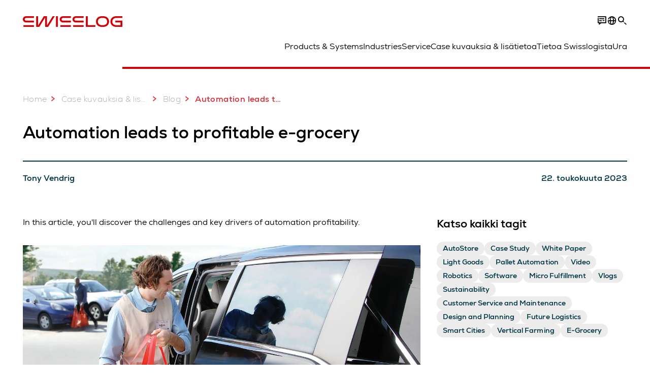

--- FILE ---
content_type: text/html; charset=utf-8
request_url: https://www.swisslog.com/fi-fi/case-studies-ja-white-papers/blog/e-grocery-profitability
body_size: 19398
content:
<!DOCTYPE html>
<!--[if lte IE 9]><html class="ie" lang="fi-FI"><![endif]-->
<!--[if (!IE)|(IEMobile)]><!--><html class="no-ie" lang="fi-FI" ><!--<![endif]-->
<head>
	<title>Automation leads to profitable e-grocery - Swisslog</title>
	<meta http-equiv="Content-Type" content="text/html; charset=utf-8"/>
    <meta http-equiv="X-UA-Compatible" content="IE=edge"/>
	<meta name="description" content="In this article, you&#39;ll discover the challenges and key drivers of automation profitability." />
	<meta name="keywords" content="" />
	<meta name="robots" content="index, follow" />
	<link rel="preload" as="image" fetchpriority="high" href="/-/media/swisslog/images/logistics-warehouse-distribution-automation/business-solutions/egrocery/egrocery-pickup.jpg?rev=-1&amp;w=1900&amp;hash=87C62F254B0A671A3FCBAE9C80E130CD" imagesrcset="/-/media/swisslog/images/logistics-warehouse-distribution-automation/business-solutions/egrocery/egrocery-pickup.jpg?rev=-1&amp;w=767&amp;hash=6F3240FB7D871A65017063651AC61E39 767w, /-/media/swisslog/images/logistics-warehouse-distribution-automation/business-solutions/egrocery/egrocery-pickup.jpg?rev=-1&amp;w=1400&amp;hash=79AD87E84E21C9F4B543AD9F1BD6DC09 1400w, /-/media/swisslog/images/logistics-warehouse-distribution-automation/business-solutions/egrocery/egrocery-pickup.jpg?rev=-1&amp;w=1900&amp;hash=87C62F254B0A671A3FCBAE9C80E130CD 1900w" imagesizes="(min-width: 1px) 100vw">
	<link rel="canonical" href="https://www.swisslog.com/fi-fi/case-studies-ja-white-papers/blog/e-grocery-profitability" />
	<link rel="alternate" hreflang="x-default" href="https://www.swisslog.com/en-gb/case-studies-and-resources/blog/e-grocery-profitability" />
	<link rel="alternate" hreflang="en" href="https://www.swisslog.com/en-us/case-studies-and-resources/blog/e-grocery-profitability" />
	<link rel="alternate" hreflang="es" href="https://www.swisslog.com/es-es/referencias-clientes-y-contenidos/blog/automatizacion-para-optimizar-rentabilidad-supermercados-online" />
	<link rel="alternate" hreflang="fr" href="https://www.swisslog.com/fr-fr/case-studies-and-resources/blog/e-grocery-profitability" />
	<link rel="alternate" hreflang="da-DK" href="https://www.swisslog.com/da-dk/case-studies-og-white-papers/blog/e-grocery-profitability" />
	<link rel="alternate" hreflang="nl-NL" href="https://www.swisslog.com/nl-nl/case-studies-en-brochures/blog/e-grocery-profitability" />
	<link rel="alternate" hreflang="en-AU" href="https://www.swisslog.com/en-au/case-studies-and-resources/blog/e-grocery-profitability" />
	<link rel="alternate" hreflang="en-MY" href="https://www.swisslog.com/en-my/case-studies-and-resources/blog/e-grocery-profitability" />
	<link rel="alternate" hreflang="en-GB" href="https://www.swisslog.com/en-gb/case-studies-and-resources/blog/e-grocery-profitability" />
	<link rel="alternate" hreflang="en-US" href="https://www.swisslog.com/en-us/case-studies-and-resources/blog/e-grocery-profitability" />
	<link rel="alternate" hreflang="fi-FI" href="https://www.swisslog.com/fi-fi/case-studies-ja-white-papers/blog/e-grocery-profitability" />
	<link rel="alternate" hreflang="fr-FR" href="https://www.swisslog.com/fr-fr/case-studies-and-resources/blog/e-grocery-profitability" />
	<link rel="alternate" hreflang="it-IT" href="https://www.swisslog.com/it-it/casi-di-successo-e-referenze/blog/e-grocery-profitability" />
	<link rel="alternate" hreflang="nb-NO" href="https://www.swisslog.com/nb-no/case-studies-and-resources/blog/e-grocery-profitability" />
	<link rel="alternate" hreflang="es-ES" href="https://www.swisslog.com/es-es/referencias-clientes-y-contenidos/blog/automatizacion-para-optimizar-rentabilidad-supermercados-online" />
	<link rel="alternate" hreflang="sv-SE" href="https://www.swisslog.com/sv-se/case-studies-och-white-papers/blog/e-grocery-profitability" />
	<link rel="alternate" hreflang="th-TH" href="https://www.swisslog.com/th-th/%e0%b8%81%e0%b8%a3%e0%b8%93%e0%b8%b5%e0%b8%a8%e0%b8%b6%e0%b8%81%e0%b8%a9%e0%b8%b2%e0%b9%81%e0%b8%a5%e0%b8%b0%e0%b9%81%e0%b8%ab%e0%b8%a5%e0%b9%88%e0%b8%87%e0%b8%97%e0%b8%b5%e0%b9%88%e0%b8%a1%e0%b8%b2/blog/e-grocery-profitability" />
	<link rel="alternate" hreflang="ar-AE" href="https://www.swisslog.com/ar-ae/case-studies-and-resources/blog/e-grocery-profitability" />
	
	<link rel="preload" href="/assets/fonts/swisslog/NexaforSwisslog-Regular.woff2" as="font" type="font/woff2" crossorigin />
	<link rel="preload" href="/assets/fonts/swisslog/NexaforSwisslog-Bold.woff2" as="font" type="font/woff2" crossorigin />
	<link rel="preload" href="/assets/fonts/swisslog/NexaforSwisslog-Light.woff2" as="font" type="font/woff2" crossorigin />
	
    <meta name="viewport" id="viewport-meta" content="width=device-width, initial-scale=1.0"/>
    <meta name="content-language" content="fi-FI" />
	<meta name="language" content="fi-FI"/>
    <!-- facebook -->
    
    
    <!-- OpenGraph -->
    <meta property="og:url" content="https://www.swisslog.com/fi-fi/case-studies-ja-white-papers/blog/e-grocery-profitability"/>
    <meta property="og:site_name" content="Swisslog"/>
	<meta property="og:title" content="Automation leads to profitable e-grocery - Swisslog"/>
	<meta property="og:image" content="https://www.swisslog.com/-/media/swisslog/images/logistics-warehouse-distribution-automation/business-solutions/egrocery/egrocery-pickup.jpg?rev=-1&amp;w=1900&amp;hash=87C62F254B0A671A3FCBAE9C80E130CD"/>
    <meta property="og:description" content="In this article, you&#39;ll discover the challenges and key drivers of automation profitability."/>
	<meta property="og:type" content="WebPage"/>
	

	
	
	<link rel="icon" href="/-/media/swisslog/images/system/swisslog-signet-favicon.png?rev=-1&amp;hash=72583EF74F4FF20DE05BBEB78E2BC19B">
	<link rel="shortcut icon" href="/-/media/swisslog/images/system/swisslog-signet-favicon.png?rev=-1&amp;hash=72583EF74F4FF20DE05BBEB78E2BC19B">
	<link rel="apple-touch-icon-precomposed" href="/-/media/swisslog/images/system/swisslog-signet.svg?rev=72d49fc137254ead98b9e3deadd4f341&amp;hash=825E814061396B5535000E3FC945CF28"/>
	<link rel="apple-touch-icon" href="/-/media/swisslog/images/system/swisslog-signet.svg?rev=72d49fc137254ead98b9e3deadd4f341&amp;hash=825E814061396B5535000E3FC945CF28"/>
	<meta name="msapplication-TileColor" content="#FFFFFF">
	<meta name="msapplication-TileImage" content="/-/media/swisslog/images/system/swisslog-signet.svg?rev=72d49fc137254ead98b9e3deadd4f341&amp;hash=825E814061396B5535000E3FC945CF28">
	<meta name="msapplication-config" content="/fi-fi/browserconfig">
	<link rel="manifest" href="/fi-fi/manifest">
	<meta name="theme-color" content="#D10007">
	
	<style>
		:lang(fi-FI){ font-family:'Nexa for Swisslog', Calibri, Segoe UI, Helvetica, Arial, Sans-Serif }
		
	</style>
	<link rel="stylesheet" href="/frontend/dist/app_swisslog.css?v=5.19.1" type="text/css" />
	
    <!-- Google Site Verification -->
<meta name="google-site-verification" content="eqDP84ikUtn04eG8RyydTpSeDAw4UoNFH8f8ARWzNaI" />
<meta name="google-site-verification" content="0tl9f1AnuK3gsCqlOH0m1QyNdAnK-bIbcCLbjQq0E58" />
<!-- End Google Site Verification -->
<!-- Google Tag Manager -->
<script type="text/plain" data-cookiecategory="marketing">
if ( document.querySelector('html').getAttribute("lang") != "zh-CN" && document.querySelector('html').getAttribute("lang") != "en-CN" )
{
(function(w,d,s,l,i){w[l]=w[l]||[];w[l].push({'gtm.start':
new Date().getTime(),event:'gtm.js'});var f=d.getElementsByTagName(s)[0],
j=d.createElement(s),dl=l!='dataLayer'?'&l='+l:'';j.async=true;j.src=
'https://www.googletagmanager.com/gtm.js?id='+i+dl;f.parentNode.insertBefore(j,f);
})(window,document,'script','dataLayer','GTM-TGN48PN');
}
</script>
<!-- End Google Tag Manager -->
	<script>
		var cookieGdpr = {
			cookieNotice: "Tämä sisältö ei ole käytettävissä evästeasetuksiesi vuoksi.",
			consentBtnLabel: "Salli evästeet"
		};
	</script>
	<script>
	 window.dataLayer = window.dataLayer || [];
	 window.dataLayer.push({
	  'event': 'cms-url',
	  'language': 'fi-fi',
	  'path': '/swisslog/home/case studies and resources/blog/e grocery profitability',
	  'id': '727315F9556744CF95C1E6E46509D2F7'
	 });
	</script>
	<script type="application/ld+json">
	[{"@context":"https://schema.org","@type":"Organization","name":"Swisslog","url":"/fi-fi","logo":"https://www.swisslog.com/-/media/swisslog/images/system/swisslog-logo-small.png?rev=4d84689c69ff4a6399789ef4519b0c6c&w=1400&hash=6C9EC8AFC6013E9396ACBEDE17DA99A1","description":"Muotoilemme logistiikan ja varastoautomaation tulevaisuutta tuomalla käyttöön innovatiivista datavetoista robottiteknologiaa, joka tuo asiakkaalle poikkeuksellista lisäarvoa.","address":{"@type":"PostalAddress","streetAddress":"Puistokatu 2C","addressLocality":"40100 Jyväskylä","addressCountry":"Finland"},"contactPoint":{"@type":"ContactPoint","telephone":""},"sameAs":["https://www.linkedin.com/company/swisslog","https://www.instagram.com/swisslog.logistics.automation/","https://www.youtube.com/c/SwisslogLogisticsAutomation/?sub_confirmation=1  ","/fi-fi/case-studies-ja-white-papers/blog","https://www.facebook.com/swisslog.logistics.automation"],"telephone":"+358 503 280 122"},{"@context":"https://schema.org","@type":"WebPage","name":"Automation leads to profitable e-grocery - Swisslog","url":"https://www.swisslog.com/fi-fi/case-studies-ja-white-papers/blog/e-grocery-profitability","headline":"Automation leads to profitable e-grocery","description":"In this article, you'll discover the challenges and key drivers of automation profitability.","potentialAction":{"@type":"SearchAction","target":"https://www.swisslog.com/fi-fi/search-results-page?q={search_term_string}","query-input":"required name=search_term_string"}},{"@context":"https://schema.org","@type":"BreadcrumbList","itemListElement":[{"@type":"ListItem","position":1,"item":{"@id":"/fi-fi","name":"Home"}},{"@type":"ListItem","position":2,"item":{"@id":"/fi-fi/case-studies-ja-white-papers","name":"Case kuvauksia & lisätietoa"}},{"@type":"ListItem","position":3,"item":{"@id":"/fi-fi/case-studies-ja-white-papers/blog","name":"Blog"}},{"@type":"ListItem","position":4,"item":{"@id":"/fi-fi/case-studies-ja-white-papers/blog/e-grocery-profitability","name":"Automation leads to profitable e-grocery"}}]},{"@context":"https://schema.org","@type":"BlogPosting","mainEntityOfPage":{"@type":"WebPage","id":"/fi-fi/case-studies-ja-white-papers/blog"},"headline":"Automation leads to profitable e-grocery","image":["https://www.swisslog.com/-/media/swisslog/images/logistics-warehouse-distribution-automation/business-solutions/egrocery/egrocery-pickup.jpg?rev=-1&w=1900&hash=87C62F254B0A671A3FCBAE9C80E130CD"],"datePublished":"2023-05-22T12:44:09Z","dateModified":"2025-06-17T07:19:47Z","isPartOf":{"@type":"Blog","url":"/fi-fi/case-studies-ja-white-papers/blog","name":"Blog"}},{"@context":"https://schema.org","@type":"ProfilePage","mainEntity":{"@type":"Person","name":"Tony Vendrig","jobTitle":null,"image":"","url":null,"worksFor":{"@type":"Organization","name":null,"url":"/fi-fi","address":{"@type":"PostalAddress","addressLocality":null,"streetAddress":null,"addressCountry":null}}}}]
	</script>

	
	
<link rel="stylesheet" href="/dist/cookieconsent.swisslog.css" fetchpriority="high" />

<script defer src="/assets/cookieconsent/cookieconsent.js" fetchpriority="high"></script>

<script>
    document.documentElement.classList.add('cc-kuka');	// Do not remove!
    document.documentElement.classList.add('cc-swisslog');	// cc-kuka, cc-swisslog, cc-healthcare, cc-translogic

    window.addEventListener('load', function () {
    	const cc = initCookieConsent();
    	const options = {
    		autoclear_cookies: true,
    		// autorun: true,                          					// default: true
			cookie_domain: '', 					    // Enter base domain
    		// cookie_expiration: 182,                 					// default: 182 (days)
			cookie_name: 'gdpr_settings_sl',               				// default: 'gdpr_settings'
    		// cookie_necessary_only_expiration: 182   					// default: disabled
    		// cookie_path: '/',                       					// default: root
    		// cookie_same_site: 'Lax',                					// default: 'Lax'
    		current_lang: 'fi-FI',								// Required, adapt to fit your needs
    		// hide_from_bots: true,                   					// default: true
    		languages: {},							   					// Required, do not remove
    		page_scripts: true,											// Required, do not remove

    		// How consent and settings modals are displayed:
    		gui_options: {
    			consent_modal: {
    				layout: 'cloud',               		// box / cloud / bar
    				position: 'bottom center',     		// left / right / center + top / middle / bottom
    				transition: 'zoom'           		// slide / zoom
    			},
    			settings_modal: {
    				layout: 'box',                 		// bar / box
    				// position: 'left',              	// left / right
    				transition: 'zoom'             		// slide / zoom
    			}
    		},

			// Dispatch events when user interacts with the consent modal:
			onAccept: (cookie) => {
				const acceptEvent = new CustomEvent('cookieConsentAccept', { detail: { cookie, cc: window.cc } });
				document.dispatchEvent(acceptEvent);
			},
			onChange: (cookie, changed_categories) => {
				const changeEvent = new CustomEvent('cookieConsentChange', { detail: { cookie, changed_categories, cc: window.cc } });
				document.dispatchEvent(changeEvent);
			},
    	};

    	fetch(`/api/cxxkxxcxnsxnt/swisslog?sc_lang=${options.current_lang}`)
    		.then(response => response.json())
    		.then(data => {
    			options.languages[options.current_lang] = data;
    			cc.run(options);
                window.cc = cc; // Make cc available after it has executed.
    		})
    		.catch(error => {
    			console.error('Error in fetching Cookie Consent config:', error);
    		});
    });
</script>

	

</head>


<body id="layout-swisslog" class="mod mod-layout   " data-connectors="responsive, toggle">
	

	

	
	
	<header class="o-header js-header">
	<nav class="mod mod-nav m-flyout hidden-print" data-connectors="responsive, toggle">
	
	<div class="m-flyout__wrapper">
		<div class="container mod-nav__overlay js-overlay">
			<div class="icon-close-32 js-hide-menu" data-target="nav"></div>
			<div class="m-flyout__main-col js-main-col col-12 col-md-6 col-lg-3">
				
				<ul class="m-flyout__list h-styled-scrollbar h-styled-scrollbar--color-cta h-styled-scrollbar--thin js-list js-styled-scrollbar">
					
					<li class="m-flyout__item js-first-level js-nav-item" data-menu-id="">
						<a href="/fi-fi" class="d-flex d-sm-flex align-items-center justify-content-between hidden-md hidden-lg d-lg-none">
							Home
							
						</a>
						
					</li>
					
					<li class="m-flyout__item js-first-level js-nav-item js-is-parent" data-menu-id="78767B4F16664BD097285666D136374A">
						<a href="#" class="d-flex d-sm-flex align-items-center justify-content-between hidden-md hidden-lg d-lg-none">
							Products &amp; Systems
							<span class="icon-arrow-right-24 ps-2"></span>
						</a>
						
						<section class="mod-nav__intro m-flyout__item hidden-xs hidden-sm">
							
							<figure>
								<picture class="h-ratio h-ratio16-9">
									<img data-src="/-/media/swisslog/images/logistics-warehouse-distribution-automation/what-we-do/3d-logistics-center.jpg?rev=01542aadb5c94553bd893d9c668a66c3&w=767&hash=EC872AF690B36A9785CBD796C3EBA426" />
								</picture>
							</figure>
							
							<h4 class="mt-sm-4">Products &amp; systems for automated logistics</h4>
							<p class="p2 mt-sm-3 mb-sm-0">Discover a wide range of technologies that will boost your automated materials handling performance while reducing costs.</p>
							<a href="/fi-fi/products-systems-solutions">
								<span class="a-btn a-btn--primary a-btn--color-cta">
									Opi lisää
								</span>
							</a>
						</section>
						
						<div class="m-flyout__column">
							
							<ul class="m-flyout__list h-styled-scrollbar h-styled-scrollbar--color-cta h-styled-scrollbar--thin js-list js-styled-scrollbar">
								<li class="mod-nav__back-link js-back-link pt-lg-0">
									<a href="#" class="mod-nav__back-btn d-flex align-items-center hidden-sm">
										<span class="icon-arrow-left-24 pe-2"></span>
										Products &amp; Systems
									</a>
								</li>
								<li class="m-flyout__item">
									<a href="/fi-fi/products-systems-solutions">Overview Products &amp; Systems</a>
								</li>
								
<li class="m-flyout__item js-nav-item js-is-parent">
	
	<a class="d-flex align-items-center justify-content-between " href="#">
		Storage &amp; Retrieval ASRS
		<span class="icon-arrow-right-24 ps-2"></span>
	</a>
	
	<div class="m-flyout__column">
		<ul class="m-flyout__list h-styled-scrollbar h-styled-scrollbar--color-cta h-styled-scrollbar--thin js-list js-styled-scrollbar">
			<li class="mod-nav__back-link js-back-link pt-lg-0">
				<a href="#" class="mod-nav__back-btn d-flex align-items-center hidden-sm">
					<span class="icon-arrow-left-24 pe-2"></span>
					Storage &amp; Retrieval ASRS
				</a>
			</li>
			<li class="m-flyout__item">
				<a href="/fi-fi/products-systems-solutions/asrs-automated-storage-retrieval-systems">Overview Storage &amp; Retrieval ASRS</a>
			</li>
			
			<template class="sublist-template">
				
<li class="m-flyout__item js-nav-item js-is-parent">
	
	<a class="d-flex align-items-center justify-content-between " href="#">
		For Small Loads
		<span class="icon-arrow-right-24 ps-2"></span>
	</a>
	
	<div class="m-flyout__column">
		<ul class="m-flyout__list h-styled-scrollbar h-styled-scrollbar--color-cta h-styled-scrollbar--thin js-list js-styled-scrollbar">
			<li class="mod-nav__back-link js-back-link pt-lg-0">
				<a href="#" class="mod-nav__back-btn d-flex align-items-center hidden-sm">
					<span class="icon-arrow-left-24 pe-2"></span>
					For Small Loads
				</a>
			</li>
			<li class="m-flyout__item">
				<a href="/fi-fi/products-systems-solutions/asrs-automated-storage-retrieval-systems/boxes-cartons-small-parts-items">Mini Load Storage Systems</a>
			</li>
			
			<template class="sublist-template">
				
<li class="m-flyout__item js-nav-item">
	
	<a href="/fi-fi/products-systems-solutions/asrs-automated-storage-retrieval-systems/boxes-cartons-small-parts-items/tornado-miniload-crane">Mini Load Crane Tornado</a>
	
</li>

<li class="m-flyout__item js-nav-item">
	
	<a href="/fi-fi/products-systems-solutions/asrs-automated-storage-retrieval-systems/boxes-cartons-small-parts-items/cyclonecarrier-shuttle-system-logistics">Light Goods Shuttle CycloneCarrier</a>
	
</li>

<li class="m-flyout__item js-nav-item">
	
	<a href="/fi-fi/products-systems-solutions/asrs-automated-storage-retrieval-systems/boxes-cartons-small-parts-items/carrypick-storage-and-picking-system">Mobile Robot based CarryPick</a>
	
</li>

<li class="m-flyout__item js-nav-item">
	
	<a href="/fi-fi/products-systems-solutions/asrs-automated-storage-retrieval-systems/autostore-integrator">Cube-based AutoStore</a>
	
</li>


			</template>
			
			<div class="h-styled-scrollbar__track">
	<div class="h-styled-scrollbar__thumb"></div>
</div>

		</ul>
	</div>
</li>

<li class="m-flyout__item js-nav-item js-is-parent">
	
	<a class="d-flex align-items-center justify-content-between " href="#">
		For Pallets &amp; Heavy Loads
		<span class="icon-arrow-right-24 ps-2"></span>
	</a>
	
	<div class="m-flyout__column">
		<ul class="m-flyout__list h-styled-scrollbar h-styled-scrollbar--color-cta h-styled-scrollbar--thin js-list js-styled-scrollbar">
			<li class="mod-nav__back-link js-back-link pt-lg-0">
				<a href="#" class="mod-nav__back-btn d-flex align-items-center hidden-sm">
					<span class="icon-arrow-left-24 pe-2"></span>
					For Pallets &amp; Heavy Loads
				</a>
			</li>
			<li class="m-flyout__item">
				<a href="/fi-fi/products-systems-solutions/asrs-automated-storage-retrieval-systems/automated-pallet-warehouse">Solutions for Pallets &amp; Heavy Loads</a>
			</li>
			
			<template class="sublist-template">
				
<li class="m-flyout__item js-nav-item">
	
	<a href="/fi-fi/products-systems-solutions/asrs-automated-storage-retrieval-systems/automated-pallet-warehouse/powerstore-shuttle-system-for-pallet-warehousing">Pallet Shuttle PowerStore</a>
	
</li>

<li class="m-flyout__item js-nav-item">
	
	<a href="/fi-fi/products-systems-solutions/asrs-automated-storage-retrieval-systems/automated-pallet-warehouse/vectura-pallet-stacker-crane-high-bay-warehouse-hbw">Pallet Stacker Crane Vectura</a>
	
</li>


			</template>
			
			<div class="h-styled-scrollbar__track">
	<div class="h-styled-scrollbar__thumb"></div>
</div>

		</ul>
	</div>
</li>

<li class="m-flyout__item js-nav-item">
	
	<a href="/fi-fi/products-systems-solutions/asrs-automated-storage-retrieval-systems/autostore-integrator">Cube-based AutoStore</a>
	
</li>

<li class="m-flyout__item js-nav-item">
	
	<a href="/fi-fi/products-systems-solutions/asrs-automated-storage-retrieval-systems/automated-high-bay-warehouse">Automated High Bay Warehouse Pallets</a>
	
</li>

<li class="m-flyout__item js-nav-item">
	
	<a href="/fi-fi/products-systems-solutions/asrs-automated-storage-retrieval-systems/storage-shuttle-system">Shuttle Storage Solutions</a>
	
</li>


			</template>
			
			<div class="h-styled-scrollbar__track">
	<div class="h-styled-scrollbar__thumb"></div>
</div>

		</ul>
	</div>
</li>

<li class="m-flyout__item js-nav-item js-is-parent">
	
	<a class="d-flex align-items-center justify-content-between " href="#">
		Transport &amp; Conveyors
		<span class="icon-arrow-right-24 ps-2"></span>
	</a>
	
	<div class="m-flyout__column">
		<ul class="m-flyout__list h-styled-scrollbar h-styled-scrollbar--color-cta h-styled-scrollbar--thin js-list js-styled-scrollbar">
			<li class="mod-nav__back-link js-back-link pt-lg-0">
				<a href="#" class="mod-nav__back-btn d-flex align-items-center hidden-sm">
					<span class="icon-arrow-left-24 pe-2"></span>
					Transport &amp; Conveyors
				</a>
			</li>
			<li class="m-flyout__item">
				<a href="/fi-fi/products-systems-solutions/transport">Overview Transport &amp; Conveyors</a>
			</li>
			
			<template class="sublist-template">
				
<li class="m-flyout__item js-nav-item">
	
	<a href="/fi-fi/products-systems-solutions/transport/mobile-robotics">Autonomous mobile robots IntraMove</a>
	
</li>

<li class="m-flyout__item js-nav-item">
	
	<a href="/fi-fi/products-systems-solutions/transport/electrified-monorail-transport-system">Electrified MonoRail transport system</a>
	
</li>

<li class="m-flyout__item js-nav-item">
	
	<a href="/fi-fi/products-systems-solutions/transport/promove-pallet-conveyor">Pallet Conveyor ProMove</a>
	
</li>

<li class="m-flyout__item js-nav-item">
	
	<a href="/fi-fi/products-systems-solutions/transport/quickmove-conveyor-system-for-small-loads">Small Loads Conveyor QuickMove</a>
	
</li>


			</template>
			
			<div class="h-styled-scrollbar__track">
	<div class="h-styled-scrollbar__thumb"></div>
</div>

		</ul>
	</div>
</li>

<li class="m-flyout__item js-nav-item js-is-parent">
	
	<a class="d-flex align-items-center justify-content-between " href="#">
		Picking &amp; Palletizing
		<span class="icon-arrow-right-24 ps-2"></span>
	</a>
	
	<div class="m-flyout__column">
		<ul class="m-flyout__list h-styled-scrollbar h-styled-scrollbar--color-cta h-styled-scrollbar--thin js-list js-styled-scrollbar">
			<li class="mod-nav__back-link js-back-link pt-lg-0">
				<a href="#" class="mod-nav__back-btn d-flex align-items-center hidden-sm">
					<span class="icon-arrow-left-24 pe-2"></span>
					Picking &amp; Palletizing
				</a>
			</li>
			<li class="m-flyout__item">
				<a href="/fi-fi/products-systems-solutions/picking-palletizing-order-fulfillment">Overview Picking &amp; Palletizing</a>
			</li>
			
			<template class="sublist-template">
				
<li class="m-flyout__item js-nav-item">
	
	<a href="/fi-fi/products-systems-solutions/picking-palletizing-order-fulfillment/person-to-goods-caddypick-case-order-picking">Person to Goods Case Picking: CaddyPick </a>
	
</li>

<li class="m-flyout__item js-nav-item">
	
	<a href="/fi-fi/products-systems-solutions/picking-palletizing-order-fulfillment/goods-to-person">Goods to Person Picking Systems</a>
	
</li>

<li class="m-flyout__item js-nav-item js-is-parent">
	
	<a class="d-flex align-items-center justify-content-between " href="#">
		Robot Based
		<span class="icon-arrow-right-24 ps-2"></span>
	</a>
	
	<div class="m-flyout__column">
		<ul class="m-flyout__list h-styled-scrollbar h-styled-scrollbar--color-cta h-styled-scrollbar--thin js-list js-styled-scrollbar">
			<li class="mod-nav__back-link js-back-link pt-lg-0">
				<a href="#" class="mod-nav__back-btn d-flex align-items-center hidden-sm">
					<span class="icon-arrow-left-24 pe-2"></span>
					Robot Based
				</a>
			</li>
			<li class="m-flyout__item">
				<a href="/fi-fi/products-systems-solutions/picking-palletizing-order-fulfillment/robot-based-robotics-fully-automated">Overview Robot Based Picking</a>
			</li>
			
			<template class="sublist-template">
				
<li class="m-flyout__item js-nav-item">
	
	<a href="/fi-fi/products-systems-solutions/picking-palletizing-order-fulfillment/robot-based-robotics-fully-automated/mixed-case-palletizing-acpaq">Mixed Case Palletizing ACPaQ</a>
	
</li>

<li class="m-flyout__item js-nav-item">
	
	<a href="/fi-fi/products-systems-solutions/picking-palletizing-order-fulfillment/robot-based-robotics-fully-automated/robotic-piece-picking-itempiq">Robotic Item Picking ItemPiQ</a>
	
</li>


			</template>
			
			<div class="h-styled-scrollbar__track">
	<div class="h-styled-scrollbar__thumb"></div>
</div>

		</ul>
	</div>
</li>


			</template>
			
			<div class="h-styled-scrollbar__track">
	<div class="h-styled-scrollbar__thumb"></div>
</div>

		</ul>
	</div>
</li>

<li class="m-flyout__item js-nav-item js-is-parent">
	
	<a class="d-flex align-items-center justify-content-between " href="#">
		Software
		<span class="icon-arrow-right-24 ps-2"></span>
	</a>
	
	<div class="m-flyout__column">
		<ul class="m-flyout__list h-styled-scrollbar h-styled-scrollbar--color-cta h-styled-scrollbar--thin js-list js-styled-scrollbar">
			<li class="mod-nav__back-link js-back-link pt-lg-0">
				<a href="#" class="mod-nav__back-btn d-flex align-items-center hidden-sm">
					<span class="icon-arrow-left-24 pe-2"></span>
					Software
				</a>
			</li>
			<li class="m-flyout__item">
				<a href="/fi-fi/products-systems-solutions/software-inventory-management">Overview Software</a>
			</li>
			
			<template class="sublist-template">
				
<li class="m-flyout__item js-nav-item">
	
	<a href="/fi-fi/products-systems-solutions/software-inventory-management/synq-warehouse-management-system-wms-mfcs">SynQ Warehouse Management System (WMS)</a>
	
</li>

<li class="m-flyout__item js-nav-item">
	
	<a href="/fi-fi/products-systems-solutions/software-inventory-management/sap-ewm-extended-warehouse-management">SAP EWM</a>
	
</li>


			</template>
			
			<div class="h-styled-scrollbar__track">
	<div class="h-styled-scrollbar__thumb"></div>
</div>

		</ul>
	</div>
</li>

<li class="m-flyout__item js-nav-item js-is-parent">
	
	<a class="d-flex align-items-center justify-content-between " href="#">
		Products A to Z
		<span class="icon-arrow-right-24 ps-2"></span>
	</a>
	
	<div class="m-flyout__column">
		<ul class="m-flyout__list h-styled-scrollbar h-styled-scrollbar--color-cta h-styled-scrollbar--thin js-list js-styled-scrollbar">
			<li class="mod-nav__back-link js-back-link pt-lg-0">
				<a href="#" class="mod-nav__back-btn d-flex align-items-center hidden-sm">
					<span class="icon-arrow-left-24 pe-2"></span>
					Products A to Z
				</a>
			</li>
			<li class="m-flyout__item">
				<a href="/fi-fi/products-systems-solutions/overview-by-products">Overview Products A to Z</a>
			</li>
			
			<template class="sublist-template">
				
<li class="m-flyout__item js-nav-item">
	
	<a href="/fi-fi/products-systems-solutions/picking-palletizing-order-fulfillment/robot-based-robotics-fully-automated/mixed-case-palletizing-acpaq">ACPaQ – Case palletizing  </a>
	
</li>

<li class="m-flyout__item js-nav-item">
	
	<a href="/fi-fi/products-systems-solutions/asrs-automated-storage-retrieval-systems/autostore-integrator">AutoStore – Small parts storage &amp; picking</a>
	
</li>

<li class="m-flyout__item js-nav-item">
	
	<a href="/fi-fi/products-systems-solutions/picking-palletizing-order-fulfillment/person-to-goods-caddypick-case-order-picking">CaddyPick – Monorail based picking system</a>
	
</li>

<li class="m-flyout__item js-nav-item">
	
	<a href="/fi-fi/products-systems-solutions/asrs-automated-storage-retrieval-systems/boxes-cartons-small-parts-items/carrypick-storage-and-picking-system">CarryPick - Order picking system</a>
	
</li>

<li class="m-flyout__item js-nav-item">
	
	<a href="/fi-fi/products-systems-solutions/asrs-automated-storage-retrieval-systems/boxes-cartons-small-parts-items/cyclonecarrier-shuttle-system-logistics">CycloneCarrier – Small loads shuttle storage system</a>
	
</li>

<li class="m-flyout__item js-nav-item">
	
	<a href="/fi-fi/products-systems-solutions/transport/mobile-robotics">IntraMove – Autonomous mobile robots (AMRs)</a>
	
</li>

<li class="m-flyout__item js-nav-item">
	
	<a href="/fi-fi/products-systems-solutions/picking-palletizing-order-fulfillment/robot-based-robotics-fully-automated/robotic-piece-picking-itempiq">ItemPiQ – Robot based item picking</a>
	
</li>

<li class="m-flyout__item js-nav-item">
	
	<a href="/fi-fi/products-systems-solutions/transport/electrified-monorail-transport-system">Monorail – Electrified transport system</a>
	
</li>

<li class="m-flyout__item js-nav-item">
	
	<a href="/fi-fi/products-systems-solutions/asrs-automated-storage-retrieval-systems/automated-pallet-warehouse/powerstore-shuttle-system-for-pallet-warehousing">PowerStore – Pallet shuttle system HBW</a>
	
</li>

<li class="m-flyout__item js-nav-item">
	
	<a href="/fi-fi/products-systems-solutions/transport/promove-pallet-conveyor">ProMove – Conveyor system pallets</a>
	
</li>

<li class="m-flyout__item js-nav-item">
	
	<a href="/fi-fi/products-systems-solutions/transport/quickmove-conveyor-system-for-small-loads">QuickMove – Conveyor system</a>
	
</li>

<li class="m-flyout__item js-nav-item">
	
	<a href="/fi-fi/products-systems-solutions/software-inventory-management/sap-ewm-extended-warehouse-management">SAP EWM – Ext. WMS platform</a>
	
</li>

<li class="m-flyout__item js-nav-item">
	
	<a href="/fi-fi/products-systems-solutions/software-inventory-management/synq-warehouse-management-system-wms-mfcs">SynQ software – Intelligent WMS platform</a>
	
</li>

<li class="m-flyout__item js-nav-item">
	
	<a href="/fi-fi/products-systems-solutions/asrs-automated-storage-retrieval-systems/boxes-cartons-small-parts-items/tornado-miniload-crane">Tornado – Miniload crane</a>
	
</li>

<li class="m-flyout__item js-nav-item">
	
	<a href="/fi-fi/products-systems-solutions/asrs-automated-storage-retrieval-systems/automated-pallet-warehouse/vectura-pallet-stacker-crane-high-bay-warehouse-hbw">Vectura – Pallet stacker crane for HBW</a>
	
</li>


			</template>
			
			<div class="h-styled-scrollbar__track">
	<div class="h-styled-scrollbar__thumb"></div>
</div>

		</ul>
	</div>
</li>

<li class="m-flyout__item js-nav-item">
	
	<a href="/fi-fi/products-systems-solutions/products-for-warehouse-logistics-integrators">Products for Integrators</a>
	
</li>


								<div class="h-styled-scrollbar__track">
	<div class="h-styled-scrollbar__thumb"></div>
</div>

							</ul>
						</div>
					</li>
					
					<li class="m-flyout__item js-first-level js-nav-item js-is-parent" data-menu-id="97C2A8FAB2A84324B30A1D1DEB5D9805">
						<a href="#" class="d-flex d-sm-flex align-items-center justify-content-between hidden-md hidden-lg d-lg-none">
							Industries
							<span class="icon-arrow-right-24 ps-2"></span>
						</a>
						
						<section class="mod-nav__intro m-flyout__item hidden-xs hidden-sm">
							
							<figure>
								<picture class="h-ratio h-ratio16-9">
									<img data-src="/-/media/swisslog/images/logistics-warehouse-distribution-automation/business-solutions/consulting-industries.jpg?rev=-1&w=767&hash=239DAFCEE4E6101511A1F78B58383582" />
								</picture>
							</figure>
							
							<h4 class="mt-sm-4">Logistics automation for your industry </h4>
							<p class="p2 mt-sm-3 mb-sm-0">Solutions and consulting: Swisslog has decades of experience providing logistics &amp; warehouse automation for the key industries.</p>
							<a href="/fi-fi/business-solutions">
								<span class="a-btn a-btn--primary a-btn--color-cta">
									Opi lisää
								</span>
							</a>
						</section>
						
						<div class="m-flyout__column">
							
							<ul class="m-flyout__list h-styled-scrollbar h-styled-scrollbar--color-cta h-styled-scrollbar--thin js-list js-styled-scrollbar">
								<li class="mod-nav__back-link js-back-link pt-lg-0">
									<a href="#" class="mod-nav__back-btn d-flex align-items-center hidden-sm">
										<span class="icon-arrow-left-24 pe-2"></span>
										Industries
									</a>
								</li>
								<li class="m-flyout__item">
									<a href="/fi-fi/business-solutions">Overview Industry Solutions</a>
								</li>
								
<li class="m-flyout__item js-nav-item">
	
	<a href="/fi-fi/business-solutions/food-and-beverage-warehouse-automation">Food and Beverage</a>
	
</li>

<li class="m-flyout__item js-nav-item">
	
	<a href="/fi-fi/business-solutions/grocery-distribution">Grocery Distribution</a>
	
</li>

<li class="m-flyout__item js-nav-item">
	
	<a href="/fi-fi/business-solutions/fashion-apparel-distribution-automation">Fashion and Apparel</a>
	
</li>

<li class="m-flyout__item js-nav-item">
	
	<a href="/fi-fi/business-solutions/general-merchandise-automation">General Merchandise</a>
	
</li>

<li class="m-flyout__item js-nav-item">
	
	<a href="/fi-fi/business-solutions/other">More industry expertise</a>
	
</li>


								<div class="h-styled-scrollbar__track">
	<div class="h-styled-scrollbar__thumb"></div>
</div>

							</ul>
						</div>
					</li>
					
					<li class="m-flyout__item js-first-level js-nav-item js-is-parent" data-menu-id="85105DE812B8420E9171F8CA4FE3F0D4">
						<a href="#" class="d-flex d-sm-flex align-items-center justify-content-between hidden-md hidden-lg d-lg-none">
							Service
							<span class="icon-arrow-right-24 ps-2"></span>
						</a>
						
						<section class="mod-nav__intro m-flyout__item hidden-xs hidden-sm">
							
							<figure>
								<picture class="h-ratio h-ratio16-9">
									<img data-src="/-/media/swisslog/images/logistics-warehouse-distribution-automation/customer-service/system-operations-computer.jpg?rev=-1&w=767&hash=5AAEACCE98A81E8604CE5442897D57F6" />
								</picture>
							</figure>
							
							<h4 class="mt-sm-4">Our Customer Service Portfolio</h4>
							<p class="p2 mt-sm-3 mb-sm-0">Imagine if you had the formula for 100% uptime. We strive to give you complete confidence, ensuring you get the right solutions and the best services.</p>
							<a href="/fi-fi/customer-service-and-support">
								<span class="a-btn a-btn--primary a-btn--color-cta">
									Opi lisää
								</span>
							</a>
						</section>
						
						<div class="m-flyout__column">
							
							<ul class="m-flyout__list h-styled-scrollbar h-styled-scrollbar--color-cta h-styled-scrollbar--thin js-list js-styled-scrollbar">
								<li class="mod-nav__back-link js-back-link pt-lg-0">
									<a href="#" class="mod-nav__back-btn d-flex align-items-center hidden-sm">
										<span class="icon-arrow-left-24 pe-2"></span>
										Service
									</a>
								</li>
								<li class="m-flyout__item">
									<a href="/fi-fi/customer-service-and-support">Full Customer Service Portfolio</a>
								</li>
								
<li class="m-flyout__item js-nav-item">
	
	<a href="/fi-fi/tietoa-swisslogista/local-customer-service-contacts">Local Service Contacts </a>
	
</li>

<li class="m-flyout__item js-nav-item">
	
	<a href="/fi-fi/customer-service-and-support/technical-support">Technical Support</a>
	
</li>

<li class="m-flyout__item js-nav-item js-is-parent">
	
	<a class="d-flex align-items-center justify-content-between " href="#">
		Preventive Maintenance
		<span class="icon-arrow-right-24 ps-2"></span>
	</a>
	
	<div class="m-flyout__column">
		<ul class="m-flyout__list h-styled-scrollbar h-styled-scrollbar--color-cta h-styled-scrollbar--thin js-list js-styled-scrollbar">
			<li class="mod-nav__back-link js-back-link pt-lg-0">
				<a href="#" class="mod-nav__back-btn d-flex align-items-center hidden-sm">
					<span class="icon-arrow-left-24 pe-2"></span>
					Preventive Maintenance
				</a>
			</li>
			<li class="m-flyout__item">
				<a href="/fi-fi/customer-service-and-support/preventative-maintenance">Overview Preventive Maintenance</a>
			</li>
			
			<template class="sublist-template">
				
<li class="m-flyout__item js-nav-item">
	
	<a href="/fi-fi/customer-service-and-support/preventative-maintenance/field-service">Field Service</a>
	
</li>

<li class="m-flyout__item js-nav-item">
	
	<a href="/fi-fi/customer-service-and-support/preventative-maintenance/system-operations">System Operations</a>
	
</li>

<li class="m-flyout__item js-nav-item">
	
	<a href="/fi-fi/customer-service-and-support/preventative-maintenance/condition-monitoring">Condition Monitoring</a>
	
</li>


			</template>
			
			<div class="h-styled-scrollbar__track">
	<div class="h-styled-scrollbar__thumb"></div>
</div>

		</ul>
	</div>
</li>

<li class="m-flyout__item js-nav-item">
	
	<a href="/fi-fi/customer-service-and-support/system-optimization-materials-handling-systems-efficiency">System Optimization</a>
	
</li>

<li class="m-flyout__item js-nav-item">
	
	<a href="/fi-fi/customer-service-and-support/spare-parts">Spare Parts</a>
	
</li>

<li class="m-flyout__item js-nav-item">
	
	<a href="/fi-fi/customer-service-and-support/it-managed-services">IT Managed Services</a>
	
</li>

<li class="m-flyout__item js-nav-item">
	
	<a href="/fi-fi/customer-service-and-support/expansion-and-modernization">Expansion &amp; Modernization</a>
	
</li>

<li class="m-flyout__item js-nav-item">
	
	<a href="/fi-fi/customer-service-and-support/training">Training</a>
	
</li>


								<div class="h-styled-scrollbar__track">
	<div class="h-styled-scrollbar__thumb"></div>
</div>

							</ul>
						</div>
					</li>
					
					<li class="m-flyout__item js-first-level js-nav-item js-is-parent js-is-active" data-menu-id="F5E60609B28C427DA419154A10C280B5">
						<a href="#" class="d-flex d-sm-flex align-items-center justify-content-between hidden-md hidden-lg d-lg-none">
							Case kuvauksia &amp; lisätietoa
							<span class="icon-arrow-right-24 ps-2"></span>
						</a>
						
						<section class="mod-nav__intro m-flyout__item hidden-xs hidden-sm">
							
							<figure>
								<picture class="h-ratio h-ratio16-9">
									<img data-src="/-/media/swisslog/images/logistics-warehouse-distribution-automation/whitepaper/whitepapers.jpg?rev=-1&w=767&hash=428CEF170884F4C2F2D9E83A5C5AEB8F" />
								</picture>
							</figure>
							
							<h4 class="mt-sm-4">Case kuvauksia &amp; lisätietoa</h4>
							<p class="p2 mt-sm-3 mb-sm-0"></p>
							<a href="/fi-fi/case-studies-ja-white-papers">
								<span class="a-btn a-btn--primary a-btn--color-cta">
									Opi lisää
								</span>
							</a>
						</section>
						
						<div class="m-flyout__column">
							
							<ul class="m-flyout__list h-styled-scrollbar h-styled-scrollbar--color-cta h-styled-scrollbar--thin js-list js-styled-scrollbar">
								<li class="mod-nav__back-link js-back-link pt-lg-0">
									<a href="#" class="mod-nav__back-btn d-flex align-items-center hidden-sm">
										<span class="icon-arrow-left-24 pe-2"></span>
										Case kuvauksia &amp; lisätietoa
									</a>
								</li>
								<li class="m-flyout__item js-is-active-title">
									<a href="/fi-fi/case-studies-ja-white-papers">Case kuvauksia &amp; lisätietoa</a>
								</li>
								
<li class="m-flyout__item js-nav-item js-is-active">
	
	<a href="/fi-fi/case-studies-ja-white-papers/blog">Blog</a>
	
</li>

<li class="m-flyout__item js-nav-item">
	
	<a href="/fi-fi/case-studies-ja-white-papers/case-kuvauksia">Case kuvauksia</a>
	
</li>

<li class="m-flyout__item js-nav-item">
	
	<a href="/fi-fi/case-studies-ja-white-papers/webinars">Webinars</a>
	
</li>

<li class="m-flyout__item js-nav-item">
	
	<a href="/fi-fi/case-studies-ja-white-papers/tutkielmia">Tutkielmia</a>
	
</li>

<li class="m-flyout__item js-nav-item">
	
	<a href="/fi-fi/knowledge">Knowledge area</a>
	
</li>


								<div class="h-styled-scrollbar__track">
	<div class="h-styled-scrollbar__thumb"></div>
</div>

							</ul>
						</div>
					</li>
					
					<li class="m-flyout__item js-first-level js-nav-item js-is-parent" data-menu-id="47A3446C07D44AA18072FDBF8E74ED05">
						<a href="#" class="d-flex d-sm-flex align-items-center justify-content-between hidden-md hidden-lg d-lg-none">
							Tietoa Swisslogista
							<span class="icon-arrow-right-24 ps-2"></span>
						</a>
						
						<section class="mod-nav__intro m-flyout__item hidden-xs hidden-sm">
							
							<figure>
								<picture class="h-ratio h-ratio16-9">
									<img data-src="/-/media/swisslog/images/corporate/about-swisslog/swisslog-locations-switzerland-office.jpg?rev=-1&w=767&hash=CB21A7EB3EE0DF80376BCF3F931FCB25" />
								</picture>
							</figure>
							
							<h4 class="mt-sm-4">Tietoa Swisslogista</h4>
							<p class="p2 mt-sm-3 mb-sm-0"></p>
							<a href="/fi-fi/tietoa-swisslogista">
								<span class="a-btn a-btn--primary a-btn--color-cta">
									Opi lisää
								</span>
							</a>
						</section>
						
						<div class="m-flyout__column">
							
							<ul class="m-flyout__list h-styled-scrollbar h-styled-scrollbar--color-cta h-styled-scrollbar--thin js-list js-styled-scrollbar">
								<li class="mod-nav__back-link js-back-link pt-lg-0">
									<a href="#" class="mod-nav__back-btn d-flex align-items-center hidden-sm">
										<span class="icon-arrow-left-24 pe-2"></span>
										Tietoa Swisslogista
									</a>
								</li>
								<li class="m-flyout__item">
									<a href="/fi-fi/tietoa-swisslogista">Tietoa Swisslogista</a>
								</li>
								
<li class="m-flyout__item js-nav-item js-is-parent">
	
	<a class="d-flex align-items-center justify-content-between " href="#">
		Uutishuone
		<span class="icon-arrow-right-24 ps-2"></span>
	</a>
	
	<div class="m-flyout__column">
		<ul class="m-flyout__list h-styled-scrollbar h-styled-scrollbar--color-cta h-styled-scrollbar--thin js-list js-styled-scrollbar">
			<li class="mod-nav__back-link js-back-link pt-lg-0">
				<a href="#" class="mod-nav__back-btn d-flex align-items-center hidden-sm">
					<span class="icon-arrow-left-24 pe-2"></span>
					Uutishuone
				</a>
			</li>
			<li class="m-flyout__item">
				<a href="/fi-fi/tietoa-swisslogista/newsroom">Uutishuone</a>
			</li>
			
			<template class="sublist-template">
				
<li class="m-flyout__item js-nav-item">
	
	<a href="/fi-fi/tietoa-swisslogista/newsroom/events">Event</a>
	
</li>

<li class="m-flyout__item js-nav-item">
	
	<a href="/fi-fi/tietoa-swisslogista/newsroom/news">Uutiset &amp; bloggaukset</a>
	
</li>

<li class="m-flyout__item js-nav-item">
	
	<a href="/fi-fi/tietoa-swisslogista/newsroom/press">Press area</a>
	
</li>


			</template>
			
			<div class="h-styled-scrollbar__track">
	<div class="h-styled-scrollbar__thumb"></div>
</div>

		</ul>
	</div>
</li>

<li class="m-flyout__item js-nav-item js-is-parent">
	
	<a class="d-flex align-items-center justify-content-between " href="#">
		Robotti- ja dataohjatut ratkaisut
		<span class="icon-arrow-right-24 ps-2"></span>
	</a>
	
	<div class="m-flyout__column">
		<ul class="m-flyout__list h-styled-scrollbar h-styled-scrollbar--color-cta h-styled-scrollbar--thin js-list js-styled-scrollbar">
			<li class="mod-nav__back-link js-back-link pt-lg-0">
				<a href="#" class="mod-nav__back-btn d-flex align-items-center hidden-sm">
					<span class="icon-arrow-left-24 pe-2"></span>
					Robotti- ja dataohjatut ratkaisut
				</a>
			</li>
			<li class="m-flyout__item">
				<a href="/fi-fi/tietoa-swisslogista/our-offering-robotic-intralogistics">Robotti- ja dataohjatut ratkaisut</a>
			</li>
			
			<template class="sublist-template">
				
<li class="m-flyout__item js-nav-item">
	
	<a href="/fi-fi/tietoa-swisslogista/our-offering-robotic-intralogistics/kumppanisi-konsultoinnissa,-analysoinnissa-ja-konseptien-toteutuksessa">Oppaasi ja kumppanisi</a>
	
</li>

<li class="m-flyout__item js-nav-item">
	
	<a href="/fi-fi/tietoa-swisslogista/our-offering-robotic-intralogistics/consulting-planning-supply-chain">Consulting &amp; Planning</a>
	
</li>


			</template>
			
			<div class="h-styled-scrollbar__track">
	<div class="h-styled-scrollbar__thumb"></div>
</div>

		</ul>
	</div>
</li>

<li class="m-flyout__item js-nav-item">
	
	<a href="/fi-fi/tietoa-swisslogista/management">Leadership team</a>
	
</li>

<li class="m-flyout__item js-nav-item js-is-parent">
	
	<a class="d-flex align-items-center justify-content-between " href="#">
		Corporate Governance &amp; Sustainability
		<span class="icon-arrow-right-24 ps-2"></span>
	</a>
	
	<div class="m-flyout__column">
		<ul class="m-flyout__list h-styled-scrollbar h-styled-scrollbar--color-cta h-styled-scrollbar--thin js-list js-styled-scrollbar">
			<li class="mod-nav__back-link js-back-link pt-lg-0">
				<a href="#" class="mod-nav__back-btn d-flex align-items-center hidden-sm">
					<span class="icon-arrow-left-24 pe-2"></span>
					Corporate Governance &amp; Sustainability
				</a>
			</li>
			<li class="m-flyout__item">
				<a href="/fi-fi/tietoa-swisslogista/corporate-governance-sustainability">Overview Corporate Governance</a>
			</li>
			
			<template class="sublist-template">
				
<li class="m-flyout__item js-nav-item">
	
	<a href="/fi-fi/tietoa-swisslogista/corporate-governance-sustainability/sustainable-technology">Sustainable Technology</a>
	
</li>

<li class="m-flyout__item js-nav-item">
	
	<a href="/fi-fi/tietoa-swisslogista/corporate-governance-sustainability/company-and-people">Organization &amp; Behavior</a>
	
</li>

<li class="m-flyout__item js-nav-item">
	
	<a href="/fi-fi/tietoa-swisslogista/corporate-governance-sustainability/supply-chain">Sourcing &amp; Supply Chain</a>
	
</li>

<li class="m-flyout__item js-nav-item">
	
	<a href="/fi-fi/tietoa-swisslogista/corporate-governance-sustainability/policies-guidelines-certificates">Reports, guidelines, certificates</a>
	
</li>


			</template>
			
			<div class="h-styled-scrollbar__track">
	<div class="h-styled-scrollbar__thumb"></div>
</div>

		</ul>
	</div>
</li>

<li class="m-flyout__item js-nav-item">
	
	<a href="/fi-fi/tietoa-swisslogista/locations">Toimipisteet</a>
	
</li>

<li class="m-flyout__item js-nav-item">
	
	<a href="/fi-fi/tietoa-swisslogista/contact-us-redirect">Ota meihin yhteyttä</a>
	
</li>

<li class="m-flyout__item js-nav-item">
	
	<a href="/fi-fi/tietoa-swisslogista/local-customer-service-contacts">Service &amp; Spare Parts Helplines</a>
	
</li>


								<div class="h-styled-scrollbar__track">
	<div class="h-styled-scrollbar__thumb"></div>
</div>

							</ul>
						</div>
					</li>
					
					<li class="m-flyout__item js-first-level js-nav-item js-is-parent" data-menu-id="80636BA8380E484BB47A47F95A6596B5">
						<a href="#" class="d-flex d-sm-flex align-items-center justify-content-between hidden-md hidden-lg d-lg-none">
							Ura
							<span class="icon-arrow-right-24 ps-2"></span>
						</a>
						
						<section class="mod-nav__intro m-flyout__item hidden-xs hidden-sm">
							
							<figure>
								<picture class="h-ratio h-ratio16-9">
									<img data-src="/-/media/swisslog/images/corporate/career/swisslog-as-an-employer/web_image-swisslog_brand_dortmund-summer-party_opening_may-2022.jpg?rev=-1&w=767&hash=FCB607DF1876DACAAA7D70733CED6433" />
								</picture>
							</figure>
							
							<h4 class="mt-sm-4">Ura</h4>
							<p class="p2 mt-sm-3 mb-sm-0"></p>
							<a href="/fi-fi/ura">
								<span class="a-btn a-btn--primary a-btn--color-cta">
									Opi lisää
								</span>
							</a>
						</section>
						
						<div class="m-flyout__column">
							
							<ul class="m-flyout__list h-styled-scrollbar h-styled-scrollbar--color-cta h-styled-scrollbar--thin js-list js-styled-scrollbar">
								<li class="mod-nav__back-link js-back-link pt-lg-0">
									<a href="#" class="mod-nav__back-btn d-flex align-items-center hidden-sm">
										<span class="icon-arrow-left-24 pe-2"></span>
										Ura
									</a>
								</li>
								<li class="m-flyout__item">
									<a href="/fi-fi/ura">Ura</a>
								</li>
								
<li class="m-flyout__item js-nav-item">
	
	<a href="/fi-fi/ura/avoimet-ty%c3%b6paikat">Avoimet työpaikat</a>
	
</li>

<li class="m-flyout__item js-nav-item js-is-parent">
	
	<a class="d-flex align-items-center justify-content-between " href="#">
		Swisslog as an employer
		<span class="icon-arrow-right-24 ps-2"></span>
	</a>
	
	<div class="m-flyout__column">
		<ul class="m-flyout__list h-styled-scrollbar h-styled-scrollbar--color-cta h-styled-scrollbar--thin js-list js-styled-scrollbar">
			<li class="mod-nav__back-link js-back-link pt-lg-0">
				<a href="#" class="mod-nav__back-btn d-flex align-items-center hidden-sm">
					<span class="icon-arrow-left-24 pe-2"></span>
					Swisslog as an employer
				</a>
			</li>
			<li class="m-flyout__item">
				<a href="/fi-fi/ura/swisslog-as-an-employer">Culture &amp; Values</a>
			</li>
			
			<template class="sublist-template">
				
<li class="m-flyout__item js-nav-item">
	
	<a href="/fi-fi/ura/swisslog-as-an-employer/controls-vacancies">Controls job vacancies</a>
	
</li>

<li class="m-flyout__item js-nav-item">
	
	<a href="/fi-fi/ura/swisslog-as-an-employer/smart-working">Smart Working</a>
	
</li>


			</template>
			
			<div class="h-styled-scrollbar__track">
	<div class="h-styled-scrollbar__thumb"></div>
</div>

		</ul>
	</div>
</li>

<li class="m-flyout__item js-nav-item js-is-parent">
	
	<a class="d-flex align-items-center justify-content-between " href="#">
		Opiskelijat ja valmistuneet (EN)
		<span class="icon-arrow-right-24 ps-2"></span>
	</a>
	
	<div class="m-flyout__column">
		<ul class="m-flyout__list h-styled-scrollbar h-styled-scrollbar--color-cta h-styled-scrollbar--thin js-list js-styled-scrollbar">
			<li class="mod-nav__back-link js-back-link pt-lg-0">
				<a href="#" class="mod-nav__back-btn d-flex align-items-center hidden-sm">
					<span class="icon-arrow-left-24 pe-2"></span>
					Opiskelijat ja valmistuneet (EN)
				</a>
			</li>
			<li class="m-flyout__item">
				<a href="/fi-fi/ura/opiskelijat-ja-valmistuneet">Opiskelijat ja valmistuneet (EN)</a>
			</li>
			
			<template class="sublist-template">
				
<li class="m-flyout__item js-nav-item">
	
	<a href="/fi-fi/ura/opiskelijat-ja-valmistuneet/global-trainee-program-graduates">Global Trainee Program</a>
	
</li>


			</template>
			
			<div class="h-styled-scrollbar__track">
	<div class="h-styled-scrollbar__thumb"></div>
</div>

		</ul>
	</div>
</li>

<li class="m-flyout__item js-nav-item">
	
	<a href="/fi-fi/ura/how-to-apply-unsolicited-application-process">How to apply</a>
	
</li>


								<div class="h-styled-scrollbar__track">
	<div class="h-styled-scrollbar__thumb"></div>
</div>

							</ul>
						</div>
					</li>
					
					<div class="h-styled-scrollbar__track">
	<div class="h-styled-scrollbar__thumb"></div>
</div>

				</ul>
			</div>
		</div>
	</div>
</nav>


	<div class="o-header__wrapper container">
		
<a class="mod mod-logo--hasMobile mod-logo" href="/fi-fi"  data-ignore="true">
	<figure class="mod-logo__wrapper pull-right">
		<img
			src="/-/media/swisslog/images/system/swisslog-logo-small.png?rev=4d84689c69ff4a6399789ef4519b0c6c&hash=893650B9C729BE3F1316AF8D181E5266"
			alt="Swisslog"
			loading="lazy"
			height="32"
			width="300"
		/>

		
		<img
			src="/-/media/swisslog/images/system/swisslog-signet.svg?rev=72d49fc137254ead98b9e3deadd4f341&hash=825E814061396B5535000E3FC945CF28"
			alt="Swisslog"
			loading="lazy"
			height="100"
			width="100"
		/>
		
	</figure>

	
</a>


		<nav class="mod mod-navdesktop" data-connectors="responsive, toggle">
	
	<a href="#" data-target="nav" data-target-menu-id="78767B4F16664BD097285666D136374A">
		Products &amp; Systems
	</a>
	
	<a href="#" data-target="nav" data-target-menu-id="97C2A8FAB2A84324B30A1D1DEB5D9805">
		Industries
	</a>
	
	<a href="#" data-target="nav" data-target-menu-id="85105DE812B8420E9171F8CA4FE3F0D4">
		Service
	</a>
	
	<a href="#" data-target="nav" data-target-menu-id="F5E60609B28C427DA419154A10C280B5">
		Case kuvauksia &amp; lisätietoa
	</a>
	
	<a href="#" data-target="nav" data-target-menu-id="47A3446C07D44AA18072FDBF8E74ED05">
		Tietoa Swisslogista
	</a>
	
	<a href="#" data-target="nav" data-target-menu-id="80636BA8380E484BB47A47F95A6596B5">
		Ura
	</a>
	
</nav>

<nav class="mod mod-nav-meta hidden-print" data-connectors="nav, toggle">
    <ul class="mod-nav-meta">
        
        <li class="mod-nav-meta__item">
			<a href="http://www.swisslog.com/blog" target="_blank" class="mod-nav-meta__item__link" title="Blog">
				<span class="icon-chat-talk-24"></span>
			</a>
        </li>
        
        
        <li class="js-toggle-content mod-nav-meta__item" data-target="languageswitch" data-show-overlay="true">
            <a class="mod-nav-meta__item__link" href="#" title="Kieli">
				<span class="icon-globe-24"></span>
			</a>
        </li>
        
        
        <li class="js-toggle-content mod-nav-meta__item" data-target="search" data-show-overlay="true">
            <a class="mod-nav-meta__item__link" href="#" title="Hae">
				<span class="icon-search-24"></span>
			</a>
        </li>
        
        <li class="js-toggle-content mod-nav-meta__item" data-target="nav" data-show-overlay="true">
            <a class="mod-nav-meta__item__link" href="#" title="Valikko">
				<span class="icon-menu-24"></span>
			</a>
        </li>
		
    </ul>
</nav>


		<hr class="js-atob-relative o-header__wrapper__atob" />
	</div>

	<div class="mod mod-anchorbar js-anchorbar hidden-print" data-connectors="anchorbar, responsive">
	<div class="js-anchorbar-container mod-anchorbar__container o-header__flyout"></div>
	<script type="text/template" id="anchorbar-template">
		<div class="mod-anchorbar__scrolloverlay mod-anchorbar__scrolloverlay--left js-scrolloverlay" data-scroll-direction="left"></div>
		<div class="container">
			<div class="mod-anchorbar__innerContainer js-innerContainer">
				<div class="mod-anchorbar__scrollbar js-scrollbar">
					<ul class="mod-anchorbar__list container nav nav-tabs js-anchorbar-list">
						[[ for(var i=0, item; i < items.length; i++){
							item = items[i];
						]]
						<li class="mod-anchorbar__list-item js-anchor-item">
							<a class="mod-anchorbar__anchor js-anchor caption [[= item.cssClass ]]" href="[[= item.target ]]">[[= item.title ]]</a>
						</li>
						[[ } ]]
					</ul>
					<div class="mod-anchorbar__progressbar js-progressbar"></div>
				</div>
				<div class="mod-anchorbar__contact">
					<a href="#" class="a-btn a-btn--color-white js-contact"></a>
				</div>
			</div>
		</div>
		<div class="mod-anchorbar__scrolloverlay mod-anchorbar__scrolloverlay--right js-scrolloverlay" data-scroll-direction="right"></div>
	</script>
</div>

	<div class="mod mod-languageswitch o-header__flyout" data-connectors="toggle">
	<div class="container o-header__flyout__close">
		<button class="close__btn" onclick="document.querySelector('.mod-nav-meta .js-toggle-content.is-active').click()">
			<span class="icon-close-32"></span>
		</button>
	</div>

	<div class="container">
		<div class="row">
			
			<div class="col-md">
				<div class="mod-languageswitch__col">
					<div class="h4">Global Versions</div>
					<ul class="js-global-language-select list-unstyled copy mod-languageswitch__list mod-languageswitch__globalList">
						<li class="mod-languageswitch__list__item " data-country="">
							<div class="mod-languageswitch__language-link js-country-select-handling" data-href="/de-de/fallstudien-und-downloads/blog/e-grocery-profitability">
								<span>Saksa / German</span>
							</div>
						</li>
						<li class="mod-languageswitch__list__item " data-country="">
							<a href="/en-us/case-studies-and-resources/blog/e-grocery-profitability">
								<span>Englanti / English</span>
							</a>
						</li>
					</ul>
				</div>
			</div>
			
			
			<div class="col-md col-lg-4">
				<div class="a-select__container mod-languageswitch__col">
					<div class="h4">Valitse sijaintisi:</div>
					<select class="js-countryselect js-prevent-select2" name="countries">
						<option value="Alankomaat / Netherlands" data-country="nl" >
							Alankomaat / Netherlands
						</option>
						<option value="Australia" data-country="au" >
							Australia
						</option>
						<option value="Belgia / Belgium" data-country="be" >
							Belgia / Belgium
						</option>
						<option value="Espanja / Spain" data-country="es" >
							Espanja / Spain
						</option>
						<option value="Intia / India" data-country="in" >
							Intia / India
						</option>
						<option value="Irlanti / Ireland" data-country="ie" >
							Irlanti / Ireland
						</option>
						<option value="Italia / Italy" data-country="it" >
							Italia / Italy
						</option>
						<option value="Itävalta / Austria" data-country="at" >
							Itävalta / Austria
						</option>
						<option value="Kanada / Canada" data-country="ca" >
							Kanada / Canada
						</option>
						<option value="Kiina / China" data-country="cn" >
							Kiina / China
						</option>
						<option value="Malesia / Malaysia" data-country="my" >
							Malesia / Malaysia
						</option>
						<option value="Meksiko / Mexico" data-country="mx" >
							Meksiko / Mexico
						</option>
						<option value="Norja / Norway" data-country="no" >
							Norja / Norway
						</option>
						<option value="Ranska / France" data-country="fr" >
							Ranska / France
						</option>
						<option value="Ruotsi / Sweden" data-country="se" >
							Ruotsi / Sweden
						</option>
						<option value="Saksa / Germany" data-country="de" >
							Saksa / Germany
						</option>
						<option value="Saudi-Arabia / Saudi Arabia" data-country="sa" >
							Saudi-Arabia / Saudi Arabia
						</option>
						<option value="Singapore" data-country="sg" >
							Singapore
						</option>
						<option value="Suomi / Finland" data-country="fi" selected>
							Suomi / Finland
						</option>
						<option value="Sveitsi / Switzerland" data-country="ch" >
							Sveitsi / Switzerland
						</option>
						<option value="Tanska / Denmark" data-country="dk" >
							Tanska / Denmark
						</option>
						<option value="Thaimaa / Thailand" data-country="th" >
							Thaimaa / Thailand
						</option>
						<option value="UAE / United Arab Emirates" data-country="ae" >
							UAE / United Arab Emirates
						</option>
						<option value="Uusi-Seelanti / New Zealand" data-country="nz" >
							Uusi-Seelanti / New Zealand
						</option>
						<option value="Yhdistynyt kuningaskunta / United Kingdom" data-country="gb" >
							Yhdistynyt kuningaskunta / United Kingdom
						</option>
						<option value="Yhdysvallat / United States of America" data-country="us" >
							Yhdysvallat / United States of America
						</option>
					</select>
					<p class="mod-languageswitch__countryLabel">Maa</p>
				</div>
			</div>
			<div class="col-md offset-lg-1">
				<div class="mod-languageswitch__col">
					<div class="h4">Valitse kieli:</div>
					<ul class="js-language-list list-unstyled copy mod-languageswitch__list mod-languageswitch__countryList">
						<li class="mod-languageswitch__list__item  " data-country="nl">
							<a href="/nl-nl/case-studies-en-brochures/blog/e-grocery-profitability" class="mod-languageswitch__language-link">
								<span>Hollanti / Dutch</span>
							</a>
						</li>
						<li class="mod-languageswitch__list__item  " data-country="nl">
							<a href="/en-gb/case-studies-and-resources/blog/e-grocery-profitability" class="mod-languageswitch__language-link">
								<span>Englanti / English</span>
							</a>
						</li>
						<li class="mod-languageswitch__list__item  " data-country="au">
							<a href="/en-au/case-studies-and-resources/blog/e-grocery-profitability" class="mod-languageswitch__language-link">
								<span>Englanti / English</span>
							</a>
						</li>
						<li class="mod-languageswitch__list__item  " data-country="be">
							<a href="/nl-nl/case-studies-en-brochures/blog/e-grocery-profitability" class="mod-languageswitch__language-link">
								<span>Hollanti / Dutch</span>
							</a>
						</li>
						<li class="mod-languageswitch__list__item  " data-country="be">
							<a href="/fr-fr/case-studies-and-resources/blog/e-grocery-profitability" class="mod-languageswitch__language-link">
								<span>Ranska / French</span>
							</a>
						</li>
						<li class="mod-languageswitch__list__item  " data-country="be">
							<a href="/en-gb/case-studies-and-resources/blog/e-grocery-profitability" class="mod-languageswitch__language-link">
								<span>Englanti / English</span>
							</a>
						</li>
						<li class="mod-languageswitch__list__item  " data-country="es">
							<a href="/es-es/referencias-clientes-y-contenidos/blog/automatizacion-para-optimizar-rentabilidad-supermercados-online" class="mod-languageswitch__language-link">
								<span>Espanja / Spanish</span>
							</a>
						</li>
						<li class="mod-languageswitch__list__item  " data-country="es">
							<a href="/en-gb/case-studies-and-resources/blog/e-grocery-profitability" class="mod-languageswitch__language-link">
								<span>Englanti / English</span>
							</a>
						</li>
						<li class="mod-languageswitch__list__item  " data-country="in">
							<a href="/en-my/case-studies-and-resources/blog/e-grocery-profitability" class="mod-languageswitch__language-link">
								<span>Englanti / English</span>
							</a>
						</li>
						<li class="mod-languageswitch__list__item  " data-country="ie">
							<a href="/en-gb/case-studies-and-resources/blog/e-grocery-profitability" class="mod-languageswitch__language-link">
								<span>Englanti / English</span>
							</a>
						</li>
						<li class="mod-languageswitch__list__item  " data-country="it">
							<a href="/it-it/casi-di-successo-e-referenze/blog/e-grocery-profitability" class="mod-languageswitch__language-link">
								<span>Italia / Italian</span>
							</a>
						</li>
						<li class="mod-languageswitch__list__item  " data-country="it">
							<a href="/en-gb/case-studies-and-resources/blog/e-grocery-profitability" class="mod-languageswitch__language-link">
								<span>Englanti / English</span>
							</a>
						</li>
						<li class="mod-languageswitch__list__item  " data-country="at">
							<div class="js-country-select-handling mod-languageswitch__language-link" data-href="/de-de/fallstudien-und-downloads/blog/e-grocery-profitability">
								<span>Saksa / German</span>
							</div>
						</li>
						<li class="mod-languageswitch__list__item  " data-country="at">
							<a href="/en-gb/case-studies-and-resources/blog/e-grocery-profitability" class="mod-languageswitch__language-link">
								<span>Englanti / English</span>
							</a>
						</li>
						<li class="mod-languageswitch__list__item  " data-country="ca">
							<a href="/en-us/case-studies-and-resources/blog/e-grocery-profitability" class="mod-languageswitch__language-link">
								<span>Englanti / English</span>
							</a>
						</li>
						<li class="mod-languageswitch__list__item  " data-country="cn">
							<div class="js-country-select-handling mod-languageswitch__language-link" data-href="/zh-cn/case-studies-and-resources/blog/e-grocery-profitability">
								<span>Kiina / Chinese</span>
							</div>
						</li>
						<li class="mod-languageswitch__list__item  " data-country="cn">
							<a href="/en-gb/case-studies-and-resources/blog/e-grocery-profitability" class="mod-languageswitch__language-link">
								<span>Englanti / English</span>
							</a>
						</li>
						<li class="mod-languageswitch__list__item  " data-country="my">
							<a href="/en-my/case-studies-and-resources/blog/e-grocery-profitability" class="mod-languageswitch__language-link">
								<span>Englanti / English</span>
							</a>
						</li>
						<li class="mod-languageswitch__list__item  " data-country="mx">
							<a href="/es-es/referencias-clientes-y-contenidos/blog/automatizacion-para-optimizar-rentabilidad-supermercados-online" class="mod-languageswitch__language-link">
								<span>Espanja / Spanish</span>
							</a>
						</li>
						<li class="mod-languageswitch__list__item  " data-country="mx">
							<a href="/en-us/case-studies-and-resources/blog/e-grocery-profitability" class="mod-languageswitch__language-link">
								<span>Englanti / English</span>
							</a>
						</li>
						<li class="mod-languageswitch__list__item  " data-country="no">
							<a href="/nb-no/case-studies-and-resources/blog/e-grocery-profitability" class="mod-languageswitch__language-link">
								<span>Norwegian Bokmål</span>
							</a>
						</li>
						<li class="mod-languageswitch__list__item  " data-country="no">
							<a href="/en-gb/case-studies-and-resources/blog/e-grocery-profitability" class="mod-languageswitch__language-link">
								<span>Englanti / English</span>
							</a>
						</li>
						<li class="mod-languageswitch__list__item  " data-country="fr">
							<a href="/fr-fr/case-studies-and-resources/blog/e-grocery-profitability" class="mod-languageswitch__language-link">
								<span>Ranska / French</span>
							</a>
						</li>
						<li class="mod-languageswitch__list__item  " data-country="fr">
							<a href="/en-gb/case-studies-and-resources/blog/e-grocery-profitability" class="mod-languageswitch__language-link">
								<span>Englanti / English</span>
							</a>
						</li>
						<li class="mod-languageswitch__list__item  " data-country="se">
							<a href="/sv-se/case-studies-och-white-papers/blog/e-grocery-profitability" class="mod-languageswitch__language-link">
								<span>Ruotsi / Swedish</span>
							</a>
						</li>
						<li class="mod-languageswitch__list__item  " data-country="se">
							<a href="/en-gb/case-studies-and-resources/blog/e-grocery-profitability" class="mod-languageswitch__language-link">
								<span>Englanti / English</span>
							</a>
						</li>
						<li class="mod-languageswitch__list__item  " data-country="de">
							<div class="js-country-select-handling mod-languageswitch__language-link" data-href="/de-de/fallstudien-und-downloads/blog/e-grocery-profitability">
								<span>Saksa / German</span>
							</div>
						</li>
						<li class="mod-languageswitch__list__item  " data-country="de">
							<a href="/en-gb/case-studies-and-resources/blog/e-grocery-profitability" class="mod-languageswitch__language-link">
								<span>Englanti / English</span>
							</a>
						</li>
						<li class="mod-languageswitch__list__item  " data-country="sa">
							<a href="/ar-ae/case-studies-and-resources/blog/e-grocery-profitability" class="mod-languageswitch__language-link">
								<span>Arabia / Arabic</span>
							</a>
						</li>
						<li class="mod-languageswitch__list__item  " data-country="sa">
							<a href="/en-gb/case-studies-and-resources/blog/e-grocery-profitability" class="mod-languageswitch__language-link">
								<span>Englanti / English</span>
							</a>
						</li>
						<li class="mod-languageswitch__list__item  " data-country="sg">
							<a href="/en-my/case-studies-and-resources/blog/e-grocery-profitability" class="mod-languageswitch__language-link">
								<span>Englanti / English</span>
							</a>
						</li>
						<li class="mod-languageswitch__list__item country-state-active mod-languageswitch__list__item--active" data-country="fi">
							<a href="/fi-fi/case-studies-ja-white-papers/blog/e-grocery-profitability" class="mod-languageswitch__language-link">
								<span>Suomi / Finnish</span>
							</a>
						</li>
						<li class="mod-languageswitch__list__item country-state-active " data-country="fi">
							<a href="/en-gb/case-studies-and-resources/blog/e-grocery-profitability" class="mod-languageswitch__language-link">
								<span>Englanti / English</span>
							</a>
						</li>
						<li class="mod-languageswitch__list__item  " data-country="ch">
							<div class="js-country-select-handling mod-languageswitch__language-link" data-href="/de-de/fallstudien-und-downloads/blog/e-grocery-profitability">
								<span>Saksa / German</span>
							</div>
						</li>
						<li class="mod-languageswitch__list__item  " data-country="ch">
							<a href="/en-gb/case-studies-and-resources/blog/e-grocery-profitability" class="mod-languageswitch__language-link">
								<span>Englanti / English</span>
							</a>
						</li>
						<li class="mod-languageswitch__list__item  " data-country="ch">
							<a href="/fr-fr/case-studies-and-resources/blog/e-grocery-profitability" class="mod-languageswitch__language-link">
								<span>Ranska / French</span>
							</a>
						</li>
						<li class="mod-languageswitch__list__item  " data-country="dk">
							<a href="/da-dk/case-studies-og-white-papers/blog/e-grocery-profitability" class="mod-languageswitch__language-link">
								<span>Tanska / Danish</span>
							</a>
						</li>
						<li class="mod-languageswitch__list__item  " data-country="dk">
							<a href="/en-gb/case-studies-and-resources/blog/e-grocery-profitability" class="mod-languageswitch__language-link">
								<span>Englanti / English</span>
							</a>
						</li>
						<li class="mod-languageswitch__list__item  " data-country="th">
							<a href="/th-th/%e0%b8%81%e0%b8%a3%e0%b8%93%e0%b8%b5%e0%b8%a8%e0%b8%b6%e0%b8%81%e0%b8%a9%e0%b8%b2%e0%b9%81%e0%b8%a5%e0%b8%b0%e0%b9%81%e0%b8%ab%e0%b8%a5%e0%b9%88%e0%b8%87%e0%b8%97%e0%b8%b5%e0%b9%88%e0%b8%a1%e0%b8%b2/blog/e-grocery-profitability" class="mod-languageswitch__language-link">
								<span>Thai</span>
							</a>
						</li>
						<li class="mod-languageswitch__list__item  " data-country="th">
							<a href="/en-us/case-studies-and-resources/blog/e-grocery-profitability" class="mod-languageswitch__language-link">
								<span>Englanti / English</span>
							</a>
						</li>
						<li class="mod-languageswitch__list__item  " data-country="ae">
							<a href="/ar-ae/case-studies-and-resources/blog/e-grocery-profitability" class="mod-languageswitch__language-link">
								<span>Arabia / Arabic</span>
							</a>
						</li>
						<li class="mod-languageswitch__list__item  " data-country="ae">
							<a href="/en-gb/case-studies-and-resources/blog/e-grocery-profitability" class="mod-languageswitch__language-link">
								<span>Englanti / English</span>
							</a>
						</li>
						<li class="mod-languageswitch__list__item  " data-country="nz">
							<a href="/en-au/case-studies-and-resources/blog/e-grocery-profitability" class="mod-languageswitch__language-link">
								<span>Englanti / English</span>
							</a>
						</li>
						<li class="mod-languageswitch__list__item  " data-country="gb">
							<a href="/en-gb/case-studies-and-resources/blog/e-grocery-profitability" class="mod-languageswitch__language-link">
								<span>Englanti / English</span>
							</a>
						</li>
						<li class="mod-languageswitch__list__item  " data-country="us">
							<a href="/en-us/case-studies-and-resources/blog/e-grocery-profitability" class="mod-languageswitch__language-link">
								<span>Englanti / English</span>
							</a>
						</li>
					</ul>
				</div>
			</div>
			
		</div>
	</div>

	<hr class="js-atob o-header__flyout__atob" />
</div>

	<div class="mod mod-search o-header__flyout hidden-print" data-connectors="toggle">
	<div class="container o-header__flyout__close">
		<button class="close__btn" onclick="document.querySelector('.mod-nav-meta .js-toggle-content.is-active').click()">
			<span class="icon-close-32"></span>
		</button>
	</div>

	<div class="container">
		<div class="row">
			<div class="col-md-10 col-lg-8 offset-md-1 offset-lg-2">
				<form action="/fi-fi/search-results-page" method="get" class="a-inlineForm">
					<input type="search" name="q" placeholder="Hakusana" id="header-search" class="js-searchfield a-inlineForm__input" tabindex="-1" />
					<button type="submit" class="a-inlineForm__btn">
						<span class="icon-search-32"></span>
					</button>
				</form>
			</div>
		</div>
	</div>

	<hr class="js-atob o-header__flyout__atob" />
</div>


	<div class="a-site-overlay js-site-overlay"></div>
</header>

<div id="browserWarning" class="mod mod-browser-warning" data-ignore="true" hidden>
	<div class="container h-tbl">
		<div class="mod-browser-warning__copy intro h-tbl__cell">
			<p>Käytät <strong>Internet Explorerin</strong> vanhempaa selainversiota.<br>Päivitä selain optimaalisen esitystavan mahdollistamiseksi.</p>
		</div>
	</div>
</div>

<script type="text/javascript">
	if (document.documentMode) {
		var element = document.getElementById('browserWarning');
		element.style.display = 'block';
	}
</script>




	
	
	
	<main class="container js-anchorbar-trigger">
		

	<div class="row">
		<div class="col-sm-12">
			
			<section class="mod mod-page-intro skin-page-intro-blogdetail mt-md-5">
	
	<section>
	<div class="row">
		
		<nav aria-label="Breadcrumb" class="mod-breadcrumb col-md-8">
			<ul id="breadcrumbNavigation">
				
				<li>
					
					<a title="Home" href="/fi-fi"><span class="mod-breadcrumb__icon icon-chevron-right-16"></span>Home</a>
					
				</li>
				
				<li>
					
					<a title="Case kuvauksia &amp; lisätietoa" href="/fi-fi/case-studies-ja-white-papers"><span class="mod-breadcrumb__icon icon-chevron-right-16"></span>Case kuvauksia &amp; lisätietoa</a>
					
				</li>
				
				<li>
					
					<a title="Blog" href="/fi-fi/case-studies-ja-white-papers/blog"><span class="mod-breadcrumb__icon icon-chevron-right-16"></span>Blog</a>
					
				</li>
				
				<li>
					
					<a title="Automation leads to profitable e-grocery" href="/fi-fi/case-studies-ja-white-papers/blog/e-grocery-profitability"><span class="mod-breadcrumb__icon icon-chevron-right-16"></span>Automation leads to profitable e-grocery</a>
					
				</li>
				
			</ul>
		</nav>
		
	</div>
</section>

	<h1 class="mod-page-intro__headline h1--bold">Automation leads to profitable e-grocery</h1>
	<div class="copy mod-page-intro__subline">
		
		<span>Tony Vendrig</span>
		
		
		<span>22. toukokuuta 2023</span>
		
	</div>
	
</section>

			
		</div>
	</div>




	<div class="row">
		<div class="col-md-12 col-lg-8">
			<div class="blogmain">
			
			<div class="mod mod-blogdetail-intro">
	<div class="copy">
		
		
		<div class="mod-blogdetail-intro__text">
			In this article, you&#39;ll discover the challenges and key drivers of automation profitability.
		</div>
		
		
			
				
				<div class="mod-blogdetail-intro__img">
					<picture class="h-ratio h-ratio16-9">
						<img
							src="/-/media/swisslog/images/logistics-warehouse-distribution-automation/business-solutions/egrocery/egrocery-pickup.jpg?rev=-1&amp;w=1400&amp;hash=79AD87E84E21C9F4B543AD9F1BD6DC09"
							srcset="/-/media/swisslog/images/logistics-warehouse-distribution-automation/business-solutions/egrocery/egrocery-pickup.jpg?rev=-1&amp;w=767&amp;hash=6F3240FB7D871A65017063651AC61E39 767w, /-/media/swisslog/images/logistics-warehouse-distribution-automation/business-solutions/egrocery/egrocery-pickup.jpg?rev=-1&amp;hash=2CF4AC457772AB1CFEB8C6471FB7E6DB 1400w, /-/media/swisslog/images/logistics-warehouse-distribution-automation/business-solutions/egrocery/egrocery-pickup.jpg?rev=-1&amp;w=1400&amp;hash=79AD87E84E21C9F4B543AD9F1BD6DC09 1900w"
							alt=""
							sizes="(min-width: 1px) 93.75vw"
						/>
					</picture>
				</div>
				
			
		
	</div>
</div>

			<div class="mod mod-text" data-ignore="true">
	

	<div class="row">
		<div class="col-md-10 col-lg-8 offset-md-1 offset-lg-2">
			

			<div class="copy">
				Grocers today are in a tough position in regard to online sales. If they don&rsquo;t provide e-grocery services, they risk losing their share of a market that is <a href="https://www.globenewswire.com/en/news-release/2022/06/13/2461011/28124/en/Global-Online-Grocery-Market-2022-to-2030-Size-Share-Trends-Analysis-Report.html">projected to reach $2158 billion in global sales by the end of the decade</a>.<br />
<br />
But if they do, they risk losing money on every online order. The added costs associated with grocers picking orders for customers, rather than having customers do it themselves, are absorbed by the grocer, not customers, and that erodes already slim margins.<br />
<br />
The effect on profitability can be particularly severe for grocers who outsource e-grocery to third parties. They not only sacrifice profitability, but they also give up control of the e-grocery brand experience and could lose the customer relationships they&rsquo;ve built if the third-party decides to go direct or mishandles the customer experience.&nbsp;&nbsp;<br />
<br />
But regardless of the approach they&rsquo;ve taken, grocers offering e-grocery services today are counting on those services becoming profitable sometime in the future.<br />
<br />
<p><strong>The Promise (and Challenge) of E-grocery Automation</strong></p>
The good news is that automating e-grocery fulfillment has already allowed some grocers to transform online sales into a growing, profitable business. These leaders, like <a href="https://www.swisslog.com/en-us/about-swisslog/newsroom/news-press-releases-blog-posts/2020/09/swisslog-partners-with-h-e-b">San Antonio-based H-E-B</a> are serving as a beacon for other grocers seeking to capitalize on the demand for e-grocery services.<br />
<br />
Not all grocers, however, have been so fortunate. That&rsquo;s because automating e-grocery processes is less forgiving than automating other types of e-commerce. From the multi-temperature complexity of the typical e-grocery order to the continuous drumbeat of pickups and deliveries to the importance of managing inventory to best-by dates, e-grocery has very specific requirements that can only be met by the right combination of technology, expertise and experience.<br />
<br />
So, it isn&rsquo;t just &ldquo;automation&rdquo; that can make e-grocery profitable; it&rsquo;s the right automation strategy executed in the right way.<br />
<br />
<p><strong>Keys to Profitability</strong></p>
At Swisslog we&rsquo;ve worked with leading grocers to automate fulfillment processes in ways that enable profitability. Based on our experience, here are five tips for shaping an automation strategy that will lower fulfillment costs and improve margins.<br />
<br />
<strong>1.<span> </span>Scale matters, but bigger isn&rsquo;t always better.</strong><br />
Order volumes must reach a certain point to justify the investment in automation, but when e-grocery fulfillment centers get too far away from customers increased transportation costs and longer delivery times can offset economies of scale. Work with your automation partner to establish a distribution strategy that optimizes scale and service.&nbsp;<br />
<br />
<strong>2.<span> </span>Prioritize storage density.</strong><br />
In e-grocery, density drives efficiency, and it starts with technology selection. Cube-based storage systems have the highest density of any e-grocery automation system and can meet the reliably high-throughput requirements of e-grocery fulfillment when configured properly. This density enables a higher percentage of the products being offered to customers to be picked through automation, maximizing efficiency. When configured properly, these systems enable approximately 80% of products to be picked through automation.&nbsp;<br />
<br />
<strong>3.<span> </span>Ensure software is e-grocery capable.</strong><br />
Generic e-commerce control software typically lacks the specific functionality required to meet the inventory and order management requirements of e-grocery fulfillment. Look for software that can provide single-system control and orchestration of all the processes and systems within the fulfillment center, and with inventory management capabilities that enable real-time inventory tracking and management of items by shelf life and best-by dates.&nbsp;<br />
<br />
<strong>4.<span> </span>Don&rsquo;t treat consolidation as an afterthought.</strong><br />
Order consolidation and staging can be as important to e-grocery success as efficient item picking, especially for grocers supporting multiple last-mile options. For mid-sized and larger centers, automating consolidation is a viable option and can improve order accuracy and enable more efficient delivery.&nbsp;<br />
<br />
<strong>5.<span> </span>Consider design specs as your performance baseline.</strong><br />
Your profitability depends on the automation system meeting design specifications, but you shouldn&rsquo;t settle for that. It isn&rsquo;t unusual for grocers deploying well-designed automation to achieve 5-10% improvements over the metrics the system was designed to achieve&mdash;and that were used to justify it. There are always opportunities to improve the KPIs after a system is deployed. For example, one of our customers found that increasing restocking frequency from 3 days to 2.5 days freed up storage for more longtail items and improved picking efficiency.&nbsp;<br />
<br />
<p><strong>Proven E-grocery Automation Expertise</strong></p>
At Swisslog, we&rsquo;ve worked with grocers just launching e-grocery services, transitioning away from third parties and moving from manual picking to automation. We have a track record for delivering e-grocery automation that meets or exceeds projected results within weeks of startup. And every grocer we have worked with has been able to build on that initial success and improve performance through various optimization strategies. For more information on how to use automation to make e-grocery sales profitable, <a href="https://www.swisslog.com/en-us/contact/contact-standard?contacts=85F7670950AC403491E54102F5C69483,EC58F83F79C64EB6A373B8474BDDEAA1,933FBA7B726E46CA8347BF10C1336AA0">contact Swisslog</a>.<br />
<div>&nbsp;</div>
			</div>
		</div>
	</div>
</div>

			<div class="mod mod-blogdetail-footer">
	<div class="row">
		<div class="col-md">
			<div class="h4 h4--bold">Share</div>
			<div class="mod mod-sharing">
				<ul class="list-unstyled m-share">
					<li>
						<a href="https://www.linkedin.com/shareArticle?mini=true&amp;url=" target="_blank" rel="nofollow" class="a-btn a-btn--primary a-btn--color-primary a-btn--icon js-share-action">
							<span class="icon-linkedin-24"></span>
						</a>
					</li>
					<li>
						<a href="https://www.facebook.com/sharer/sharer.php?u=" target="_blank" rel="nofollow" class="a-btn a-btn--primary a-btn--color-primary a-btn--icon js-share-action">
							<span class="icon-facebook-24"></span>
						</a>
					</li>
					<li>
						<a href="https://twitter.com/intent/tweet?url=" target="_blank" rel="nofollow" class="a-btn a-btn--primary a-btn--color-primary a-btn--icon js-share-action">
							<span class="icon-x-24"></span>
						</a>
					</li>
				</ul>
			</div>
		</div>
		<div class="col-md">
			<div class="h4 h4--bold">Käytetyt tagit</div>
			<div class="m-tag-list">
	
	<span class="m-tag js-click" data-href="/fi-fi/case-studies-ja-white-papers/blog?filters=25940CE78C614FE1AC3F1A10FB35B7B2%7cBA4849186A13485EB89F0443369EE12C">E-Grocery</span>
	
	<span class="m-tag js-click" data-href="/fi-fi/case-studies-ja-white-papers/blog?filters=25940CE78C614FE1AC3F1A10FB35B7B2%7c906944D1677C408C80690CA486C9262B">Software</span>
	
	<span class="m-tag js-click" data-href="/fi-fi/case-studies-ja-white-papers/blog?filters=25940CE78C614FE1AC3F1A10FB35B7B2%7c990D2E0314B444A48E028E7F3C302571">Robotics</span>
	
	<span class="m-tag js-click" data-href="/fi-fi/case-studies-ja-white-papers/blog?filters=25940CE78C614FE1AC3F1A10FB35B7B2%7c5A6AEE92D0084BFBA3716031149FA398">Micro Fulfillment</span>
	
</div>

		</div>
	</div>
</div>

			
			</div>
		</div>
		<div class="col-md-12 col-lg-4 blogservice">
			
			
<div class="mod mod-blogdetail-tags">
	<div class="h4 h4--bold">Katso kaikki tagit</div>
	<div class="m-tag-list">
	
	<span class="m-tag js-click" data-href="/fi-fi/case-studies-ja-white-papers/blog?filters=25940CE78C614FE1AC3F1A10FB35B7B2%7cCF18FA517006431BB141FA7FE1141EDA">AutoStore</span>
	
	<span class="m-tag js-click" data-href="/fi-fi/case-studies-ja-white-papers/blog?filters=25940CE78C614FE1AC3F1A10FB35B7B2%7c3A71330D7A644F58AFD902F762A0ED90">Case Study</span>
	
	<span class="m-tag js-click" data-href="/fi-fi/case-studies-ja-white-papers/blog?filters=25940CE78C614FE1AC3F1A10FB35B7B2%7c0347D2E9E2064F85843C8FAEB60120A4">White Paper</span>
	
	<span class="m-tag js-click" data-href="/fi-fi/case-studies-ja-white-papers/blog?filters=25940CE78C614FE1AC3F1A10FB35B7B2%7cBFFFD42CAD204BB08ADF8246B76BD180">Light Goods</span>
	
	<span class="m-tag js-click" data-href="/fi-fi/case-studies-ja-white-papers/blog?filters=25940CE78C614FE1AC3F1A10FB35B7B2%7cDEA61D7E3D164D619DCCDA0564976813">Pallet Automation</span>
	
	<span class="m-tag js-click" data-href="/fi-fi/case-studies-ja-white-papers/blog?filters=25940CE78C614FE1AC3F1A10FB35B7B2%7cD140835FF6FF4A4E9DC56F8F05356E12">Video</span>
	
	<span class="m-tag js-click" data-href="/fi-fi/case-studies-ja-white-papers/blog?filters=25940CE78C614FE1AC3F1A10FB35B7B2%7c990D2E0314B444A48E028E7F3C302571">Robotics</span>
	
	<span class="m-tag js-click" data-href="/fi-fi/case-studies-ja-white-papers/blog?filters=25940CE78C614FE1AC3F1A10FB35B7B2%7c906944D1677C408C80690CA486C9262B">Software</span>
	
	<span class="m-tag js-click" data-href="/fi-fi/case-studies-ja-white-papers/blog?filters=25940CE78C614FE1AC3F1A10FB35B7B2%7c5A6AEE92D0084BFBA3716031149FA398">Micro Fulfillment</span>
	
	<span class="m-tag js-click" data-href="/fi-fi/case-studies-ja-white-papers/blog?filters=25940CE78C614FE1AC3F1A10FB35B7B2%7c3AF80B559F4D4EBBB98785052F3F89EE">Vlogs</span>
	
	<span class="m-tag js-click" data-href="/fi-fi/case-studies-ja-white-papers/blog?filters=25940CE78C614FE1AC3F1A10FB35B7B2%7cCF2EE8A6A1B5432295FBF7000849CC58">Sustainability</span>
	
	<span class="m-tag js-click" data-href="/fi-fi/case-studies-ja-white-papers/blog?filters=25940CE78C614FE1AC3F1A10FB35B7B2%7c01AF8C21502E4D618BA48605C1B687C7">Customer Service and Maintenance</span>
	
	<span class="m-tag js-click" data-href="/fi-fi/case-studies-ja-white-papers/blog?filters=25940CE78C614FE1AC3F1A10FB35B7B2%7c8FB1769EF3EA4E219C1E5B2149D6794E">Design and Planning</span>
	
	<span class="m-tag js-click" data-href="/fi-fi/case-studies-ja-white-papers/blog?filters=25940CE78C614FE1AC3F1A10FB35B7B2%7c6233A50682574ED7BEDB3A9F31C343CB">Future Logistics</span>
	
	<span class="m-tag js-click" data-href="/fi-fi/case-studies-ja-white-papers/blog?filters=25940CE78C614FE1AC3F1A10FB35B7B2%7c16076039FE3B4EEA99F03693DA07DBC3">Smart Cities</span>
	
	<span class="m-tag js-click" data-href="/fi-fi/case-studies-ja-white-papers/blog?filters=25940CE78C614FE1AC3F1A10FB35B7B2%7cDEA4EFE615C14FEE8AB4EEB4B2DB532D">Vertical Farming</span>
	
	<span class="m-tag js-click" data-href="/fi-fi/case-studies-ja-white-papers/blog?filters=25940CE78C614FE1AC3F1A10FB35B7B2%7cBA4849186A13485EB89F0443369EE12C">E-Grocery</span>
	
</div>

</div>

<div class="mod mod-blogdetail-next">
	<div class="h4 h4--bold">Seuraava artikkeli</div>
	
	<figure>
		<picture class="h-ratio h-ratio16-9">
			<img alt="" src="/-/media/swisslog/images/logistics-warehouse-distribution-automation/case-studies/retail--ecom/jaycar/swisslog-reference-jaycar-1.jpg?rev=-1&amp;w=767&amp;hash=48568B07B10C1F01FFC87FB4E6E07BC2" loading="lazy" />
		</picture>
	</figure>
	
	<div class="topline mod-blogdetail-next__info">
		<span>Retail & E-Commerce</span>
		<span>Dan Cahalan</span>
		<span>13. tammikuuta 2026</span>
	</div>
	<div class="h4">Meeting an evolving retail supply chain with automation</div>
	
	<p class="p2">Discover how modular, software-driven automation helps meet today’s challenges and prepare for tomorrow in our new e-book.</p>
	
	<a href="/fi-fi/case-studies-ja-white-papers/blog/2026/01/automating-an-evolving-retail-supply-chain" class="a-btn a-btn--secondary a-btn--color-primary a-btn--icon">
		<span class="icon-chevron-right-24"></span>
	</a>
</div>

			
		</div>
	</div>




		
		
		

<div class="mod mod-teaserrelated">
	
	
	<div class="a-mod-headline mod-teaserrelated__headline">
		<h3>Voisit olla kiinnostunut myös näistä</h3>
	</div>
	

	<div class="mod-teaserrelated__slides">
		
		<div class="mod-teaser mod-teaser--three">
			<a  href="/fi-fi/case-studies-ja-white-papers/blog/2025/12/connecting-manufacturing-processes-and-inventory-management"   class="mod-teaser__box">
	
	<figure class="mod-teaser__box__figure">
		<picture class="h-ratio h-ratio16-9">
			
			
			<img alt=""
				 src="/-/media/swisslog/images/logistics-warehouse-distribution-automation/products-and-systems/transport/promove/swisslog-product-promove-brodrene-dahl.jpg?rev=-1&amp;w=1400&amp;hash=01F65E8A9571A8BC4485B3B6EFB1ACD1"
				 loading=lazy
				 srcset="/-/media/swisslog/images/logistics-warehouse-distribution-automation/products-and-systems/transport/promove/swisslog-product-promove-brodrene-dahl.jpg?rev=-1&amp;w=767&amp;hash=0F8B09443BD64994671763DF87C5632D 767w, /-/media/swisslog/images/logistics-warehouse-distribution-automation/products-and-systems/transport/promove/swisslog-product-promove-brodrene-dahl.jpg?rev=-1&amp;w=1400&amp;hash=01F65E8A9571A8BC4485B3B6EFB1ACD1 1400w"
				 sizes="(min-width: 1px) 93.75vw" />
			
			
		</picture>
	</figure>
	
	<div class="mod-teaser__box__content">
		<div class="a-teaser-headline">
			<h4 class="content__headline">The role of warehouse automation in connecting people, process and production</h4>
		</div>
		<div class="p2 content__text">See how pharma manufacturers are using smart warehouse automation to connect production and storage, reducing errors and increasing throughput. </div>
	</div>
</a>

		</div>
		
		<div class="mod-teaser mod-teaser--three">
			<a  href="/fi-fi/case-studies-ja-white-papers/blog/2025/12/2026-retail-supply-chain-trends"   class="mod-teaser__box">
	
	<figure class="mod-teaser__box__figure">
		<picture class="h-ratio h-ratio16-9">
			
			
			<img alt=""
				 src="/-/media/swisslog/images/logistics-warehouse-distribution-automation/case-studies/retail--ecom/jaycar/swisslog-reference-jaycar-vectura.jpg?rev=-1&amp;w=1400&amp;hash=3ECE416B0A7572126A0C72F8604FD6FE"
				 loading=lazy
				 srcset="/-/media/swisslog/images/logistics-warehouse-distribution-automation/case-studies/retail--ecom/jaycar/swisslog-reference-jaycar-vectura.jpg?rev=-1&amp;w=767&amp;hash=ED0717EC6767D3FEB7F399EA0A662701 767w, /-/media/swisslog/images/logistics-warehouse-distribution-automation/case-studies/retail--ecom/jaycar/swisslog-reference-jaycar-vectura.jpg?rev=-1&amp;w=1400&amp;hash=3ECE416B0A7572126A0C72F8604FD6FE 1400w"
				 sizes="(min-width: 1px) 93.75vw" />
			
			
		</picture>
	</figure>
	
	<div class="mod-teaser__box__content">
		<div class="a-teaser-headline">
			<h4 class="content__headline">Top retail supply chain trends for 2026</h4>
		</div>
		<div class="p2 content__text">2026 retail warehouse trends to watch include adapting storage plans to meet virality, fostering brand loyalty, and creating sustainable workforces with automation.</div>
	</div>
</a>

		</div>
		
		<div class="mod-teaser mod-teaser--three">
			<a  href="/fi-fi/case-studies-ja-white-papers/blog/2025/07/benefits-of-autostore-htp"   class="mod-teaser__box">
	
	<figure class="mod-teaser__box__figure">
		<picture class="h-ratio h-ratio16-9">
			
			
			<img alt="Producto Swisslog AutoStore para alto rendimiento"
				 src="/-/media/swisslog/images/logistics-warehouse-distribution-automation/products-and-systems/storage-systems/mini-load-system/autostore/swisslog-product-autostore-for-high-throughput.jpg?rev=-1&amp;w=1400&amp;hash=0A3B9F625BF746560FC26457BC492A02"
				 loading=lazy
				 srcset="/-/media/swisslog/images/logistics-warehouse-distribution-automation/products-and-systems/storage-systems/mini-load-system/autostore/swisslog-product-autostore-for-high-throughput.jpg?rev=-1&amp;w=767&amp;hash=47E97E3219AF968B3E1A33485669ABCB 767w, /-/media/swisslog/images/logistics-warehouse-distribution-automation/products-and-systems/storage-systems/mini-load-system/autostore/swisslog-product-autostore-for-high-throughput.jpg?rev=-1&amp;w=1400&amp;hash=0A3B9F625BF746560FC26457BC492A02 1400w"
				 sizes="(min-width: 1px) 93.75vw" />
			
			
		</picture>
	</figure>
	
	<div class="mod-teaser__box__content">
		<div class="a-teaser-headline">
			<h4 class="content__headline">Swisslog and AutoStore power high-throughput fulfillment benefits</h4>
		</div>
		<div class="p2 content__text">AutoStore’s robot tech and Swisslog’s SynQ software now deliver the fastest bin retrieval and highest throughput for retailers handling high-volume orders.</div>
	</div>
</a>

		</div>
		
		<div class="mod-teaser mod-teaser--three">
			<a  href="/fi-fi/case-studies-ja-white-papers/blog/four-questions-to-determine-if-autostore-is-right-for-your-operation"   class="mod-teaser__box">
	
	<figure class="mod-teaser__box__figure">
		<picture class="h-ratio h-ratio16-9">
			
			
			<img alt=""
				 src="/-/media/swisslog/images/logistics-warehouse-distribution-automation/products-and-systems/storage-systems/mini-load-system/autostore/autostore-black.jpg?rev=-1&amp;w=1400&amp;hash=2D6A1D22DF903A954CFA14FE957F14E2"
				 loading=lazy
				 srcset="/-/media/swisslog/images/logistics-warehouse-distribution-automation/products-and-systems/storage-systems/mini-load-system/autostore/autostore-black.jpg?rev=-1&amp;w=767&amp;hash=B0876458EA073022B2E7A103C615BDAC 767w, /-/media/swisslog/images/logistics-warehouse-distribution-automation/products-and-systems/storage-systems/mini-load-system/autostore/autostore-black.jpg?rev=-1&amp;w=1400&amp;hash=2D6A1D22DF903A954CFA14FE957F14E2 1400w"
				 sizes="(min-width: 1px) 93.75vw" />
			
			
		</picture>
	</figure>
	
	<div class="mod-teaser__box__content">
		<div class="a-teaser-headline">
			<h4 class="content__headline">Four questions to determine if AutoStore is right for your operation</h4>
		</div>
		<div class="p2 content__text">AutoStore offers superior density, throughput, and availability for warehouses. Powered by Swisslog’s SynQ software, it provides significant ROI where applicable, although it isn’t right for everyone.</div>
	</div>
</a>

		</div>
		
		<div class="mod-teaser mod-teaser--three">
			<a  href="/fi-fi/case-studies-ja-white-papers/blog/2025/05/success-of-a-warehouse-automation-project"   class="mod-teaser__box">
	
	<figure class="mod-teaser__box__figure">
		<picture class="h-ratio h-ratio16-9">
			
			
			<img alt=""
				 src="/-/media/swisslog/images/logistics-warehouse-distribution-automation/what-we-do/swisslog-people-logistics-consultants.jpg?rev=-1&amp;w=1400&amp;hash=931ACD9177BDF1A6D19C3A991D1CDC7C"
				 loading=lazy
				 srcset="/-/media/swisslog/images/logistics-warehouse-distribution-automation/what-we-do/swisslog-people-logistics-consultants.jpg?rev=-1&amp;w=767&amp;hash=516F546F453976B5617F5488E8648705 767w, /-/media/swisslog/images/logistics-warehouse-distribution-automation/what-we-do/swisslog-people-logistics-consultants.jpg?rev=-1&amp;w=1400&amp;hash=931ACD9177BDF1A6D19C3A991D1CDC7C 1400w"
				 sizes="(min-width: 1px) 93.75vw" />
			
			
		</picture>
	</figure>
	
	<div class="mod-teaser__box__content">
		<div class="a-teaser-headline">
			<h4 class="content__headline">The biggest factor in the success of a warehouse automation project</h4>
		</div>
		<div class="p2 content__text">Learn how to ensure your warehouse automation project's success by defining requirements, designing solutions, and agreeing on the business case early. Engage the right partner from the start to build</div>
	</div>
</a>

		</div>
		
		<div class="mod-teaser mod-teaser--three">
			<a  href="/fi-fi/case-studies-ja-white-papers/blog/2026/01/automating-an-evolving-retail-supply-chain"   class="mod-teaser__box">
	
	<figure class="mod-teaser__box__figure">
		<picture class="h-ratio h-ratio16-9">
			
			
			<img alt=""
				 src="/-/media/swisslog/images/logistics-warehouse-distribution-automation/case-studies/retail--ecom/jaycar/swisslog-reference-jaycar-1.jpg?rev=-1&amp;w=1400&amp;hash=DE701CAD4A6F5EDA455EF59742F24334"
				 loading=lazy
				 srcset="/-/media/swisslog/images/logistics-warehouse-distribution-automation/case-studies/retail--ecom/jaycar/swisslog-reference-jaycar-1.jpg?rev=-1&amp;w=767&amp;hash=48568B07B10C1F01FFC87FB4E6E07BC2 767w, /-/media/swisslog/images/logistics-warehouse-distribution-automation/case-studies/retail--ecom/jaycar/swisslog-reference-jaycar-1.jpg?rev=-1&amp;w=1400&amp;hash=DE701CAD4A6F5EDA455EF59742F24334 1400w"
				 sizes="(min-width: 1px) 93.75vw" />
			
			
		</picture>
	</figure>
	
	<div class="mod-teaser__box__content">
		<div class="a-teaser-headline">
			<h4 class="content__headline">Meeting an evolving retail supply chain with automation</h4>
		</div>
		<div class="p2 content__text">Discover how modular, software-driven automation helps meet today’s challenges and prepare for tomorrow in our new e-book.</div>
	</div>
</a>

		</div>
		
		<div class="mod-teaser mod-teaser--three">
			<a  href="/fi-fi/case-studies-ja-white-papers/blog/2025/11/value-of-automation-supply-chain-risk-management"   class="mod-teaser__box">
	
	<figure class="mod-teaser__box__figure">
		<picture class="h-ratio h-ratio16-9">
			
			
			<img alt=""
				 src="/-/media/swisslog/images/logistics-warehouse-distribution-automation/case-studies/retail--ecom/jaycar/swisslog-reference-jaycar-cyclonecarrier-sofware-controls.jpg?rev=-1&amp;w=1400&amp;hash=3E3CA17D9CC99D950C992E7AC2B49061"
				 loading=lazy
				 srcset="/-/media/swisslog/images/logistics-warehouse-distribution-automation/case-studies/retail--ecom/jaycar/swisslog-reference-jaycar-cyclonecarrier-sofware-controls.jpg?rev=-1&amp;w=767&amp;hash=EFB0E488B1047B440F8826DD4E4724CF 767w, /-/media/swisslog/images/logistics-warehouse-distribution-automation/case-studies/retail--ecom/jaycar/swisslog-reference-jaycar-cyclonecarrier-sofware-controls.jpg?rev=-1&amp;w=1400&amp;hash=3E3CA17D9CC99D950C992E7AC2B49061 1400w"
				 sizes="(min-width: 1px) 93.75vw" />
			
			
		</picture>
	</figure>
	
	<div class="mod-teaser__box__content">
		<div class="a-teaser-headline">
			<h4 class="content__headline">The strategic value of automation in supply chain risk management</h4>
		</div>
		<div class="p2 content__text">Learn how automation as a risk mitigation strategy helps supply chains reduce labor, operational, and market risks while building long-term resilience.</div>
	</div>
</a>

		</div>
		
		<div class="mod-teaser mod-teaser--three">
			<a  href="/fi-fi/case-studies-ja-white-papers/blog/2025/05/state-of-warehouse-report"   class="mod-teaser__box">
	
	<figure class="mod-teaser__box__figure">
		<picture class="h-ratio h-ratio16-9">
			
			
			<img alt=""
				 src="/-/media/swisslog/images/logistics-warehouse-distribution-automation/countries/americas/state-of-warehouse-report.jpg?rev=-1&amp;w=1400&amp;hash=5DA462BCA3D97223BD2D290812283A36"
				 loading=lazy
				 srcset="/-/media/swisslog/images/logistics-warehouse-distribution-automation/countries/americas/state-of-warehouse-report.jpg?rev=-1&amp;w=767&amp;hash=0BD1FBCF4FEEDD7857CF81BBA9DEBD54 767w, /-/media/swisslog/images/logistics-warehouse-distribution-automation/countries/americas/state-of-warehouse-report.jpg?rev=-1&amp;w=1400&amp;hash=5DA462BCA3D97223BD2D290812283A36 1400w"
				 sizes="(min-width: 1px) 93.75vw" />
			
			
		</picture>
	</figure>
	
	<div class="mod-teaser__box__content">
		<div class="a-teaser-headline">
			<h4 class="content__headline">New report reinforces growing importance of automation software</h4>
		</div>
		<div class="p2 content__text">AutoStore’s latest State of Warehouse Management and Fulfillment report, based on insights from 300+ global supply chain leaders, highlights 2025 warehouse priorities & benchmarks automation adoption.</div>
	</div>
</a>

		</div>
		
	</div>

	<div class="m-slidernavigation m-slidernavigation--right mod-teaserrelated__navigation">
		<button type="button" class="a-btn a-btn--secondary a-btn--color-primary a-btn--icon m-slidernavigation__prev">
			<span class="icon-chevron-left-24"></span>
		</button>
		<span class="m-slidernavigation__pages"></span>
		<button type="button" class="a-btn a-btn--secondary a-btn--color-primary a-btn--icon m-slidernavigation__next">
			<span class="icon-chevron-right-24"></span>
		</button>
	</div>
</div>



		
	</main>

	
	<div class="l-footer ">

<div id="contact" class="mod mod-contact" data-ignore="true" >

	
	<div class="container">
		<div class="row">
			<div class="col-md-5 col-lg-4">
				<figure class="mod-contact__image">
					<picture class="h-ratio h-ratio1-1">
						<img
							src="/-/media/swisslog/images/logistics-warehouse-distribution-automation/portrait-pictures/annina-sales-finland.jpg?rev=472852fbd1e74b8e84097ef9e1f24331&w=767&hash=E93D2C055E897634DEE8F0F5EE54BA1E"
							alt=""
							loading=lazy
							width="450"
							height="450"
						/>
					</picture>
				</figure>
			</div>
			<div class="col-md-7 col-lg-8">
				<div class="mod-contact__info">
					<div class="mod-contact__info__inner">
						<div class="h2 inner__name">
							Konsultoi automaatioasiantuntijoitamme
						</div>
						<div class="p3 inner__title">
							Swisslogin asiantuntijat auttavat sinua.
						</div>
						<hr class="a-line a-line--petrol" />

						
						<div class="p2 inner__address">
							Swisslog Oy - Visitor address, Keilaranta 1, 02600 Espoo, Suomi
						</div>
						

						<ul class="copy inner__links">
							
							<li>
								<span
									data-href="/fi-fi/yhteystiedot/contact-default?contacts=75CD0C3F4D594B38B5EA604C783A798A"
									class="a-btn a-btn--primary a-btn--color-primary a-btn--sm js-masked-link"
									
									data-event="/event/data"
									data-event-data="Contact via mail Swisslog Oy - Visitor address"
									
								>
									<span class="icon-mail-32"></span>
									<span class="inner__links__text"> Ota yhteyttä.</span>
								</span>
							</li>
							
							
							<li>
								<a href="tel:+358 503 280 122" data-event="/event/data" data-event-data="Contact via telephone +358 503 280 122">
									<span class="icon-phone-32"></span>
									<span class="inner__links__text">+358 503 280 122</span>
								</a>
							</li>
							
							
							
							
							
							
						</ul>
					</div>
				</div>
			</div>
		</div>
	</div>
	
</div>

<div class="mod mod-footer skin-footer-swisslog">
	<div class="container mod-footer__container">
		
		<div class="mod-footer__top">
			<div class="row">
				<div class="col-lg-6 col-xl-5">
					<div class="newsletter">
						Tilaa Swisslogin uutiskirje
					</div>
				</div>
				<div class="col-lg-6 col-xl-7">
					<form action="/fi-fi/yhteystiedot/tiedote" method="get" class="a-inlineForm">
						<input name="mail" type="text" class="p1 a-inlineForm__input" placeholder="Sähköpostiosoitteesi" />
						<button type="submit" class="a-inlineForm__btn">
							<span class="icon-chevron-right-24"></span>
						</button>
					</form>
					<div class="mod-footer__top__social">
						

						<ul class="list-unstyled social__list">
							
							<li>
								<a href="https://www.linkedin.com/company/swisslog" target="_blank" rel="nofollow">
									<img
										src="/-/media/swisslog/images/relaunch-2024/linkedin_white_40px.svg?rev=-1&amp;hash=EE37FCD69120DBA41374FCDA641E5A09"
										alt="LinkedIn"
										loading="lazy"
										width="32"
										height="32"
									/>
								</a>
							</li>
							
							<li>
								<a href="https://www.instagram.com/swisslog.logistics.automation/" target="_blank" rel="nofollow">
									<img
										src="/-/media/swisslog/images/relaunch-2024/instagram_white_40px.svg?rev=-1&amp;hash=3F998695AFBCA75004037F352F1741F3"
										alt="Instagram"
										loading="lazy"
										width="32"
										height="32"
									/>
								</a>
							</li>
							
							<li>
								<a href="https://www.youtube.com/c/SwisslogLogisticsAutomation/?sub_confirmation=1  " target="_blank" rel="nofollow">
									<img
										src="/-/media/swisslog/images/relaunch-2024/youtube_white_40px.svg?rev=-1&amp;hash=39B203E0288EAF88491A8647B695A7A3"
										alt="YouTube"
										loading="lazy"
										width="108"
										height="46"
									/>
								</a>
							</li>
							
							<li>
								<a href="/fi-fi/case-studies-ja-white-papers/blog"  rel="nofollow">
									<img
										src="/-/media/swisslog/images/relaunch-2024/blog_white_40px.svg?rev=-1&amp;hash=19D2A444982B910AB50B9617B4B068B7"
										alt="Blog"
										loading="lazy"
										width="32"
										height="32"
									/>
								</a>
							</li>
							
							<li>
								<a href="https://www.facebook.com/swisslog.logistics.automation"  rel="nofollow">
									<img
										src="/-/media/swisslog/images/relaunch-2024/facebook_white_40px.svg?rev=-1&amp;hash=8FB06B057E60A6809645CDB14FE6BA68"
										alt="Facebook"
										loading="lazy"
										width="32"
										height="32"
									/>
								</a>
							</li>
							
						</ul>
					</div>
					
				</div>
			</div>
		</div>
		
	</div>

	<div class="container mod-footer__container">
		<div class="mod-footer__separator">
			<hr />
		</div>
	</div>

	
	<div class="container mod-footer__container">
		
		<div class="mod-footer__links">
			
			<div class="mod-footer__links__col">
				<strong class="col__headline">Ota meihin yhteyttä</strong>

				<ul class="list-unstyled col__list">
					
					<li>
						<a href="/fi-fi/tietoa-swisslogista/locations" target="">Toimipisteet</a>
					</li>
					
					<li>
						<a href="/fi-fi/yhteystiedot/contact-default" target="">Ota meihin yhteyttä</a>
					</li>
					
					<li>
						<a href="/fi-fi/tietoa-swisslogista/local-customer-service-contacts" target="">Service Helpdesks</a>
					</li>
					
				</ul>
			</div>
			
			<div class="mod-footer__links__col">
				<strong class="col__headline">Robotti- ja dataohjatut ratkaisut</strong>

				<ul class="list-unstyled col__list">
					
					<li>
						<a href="https://www.swisslog.com/en-us/products-systems-solutions/asrs-automated-storage-retrieval-systems/autostore-integrator" target="">AutoStore</a>
					</li>
					
					<li>
						<a href="https://www.swisslog.com/en-us/products-systems-solutions" target="">Tuotteen yleiskatsaus</a>
					</li>
					
				</ul>
			</div>
			
			<div class="mod-footer__links__col">
				<strong class="col__headline">Ura</strong>

				<ul class="list-unstyled col__list">
					
					<li>
						<a href="/fi-fi/ura/avoimet-ty%c3%b6paikat" target="">Avoimet työpaikat</a>
					</li>
					
					<li>
						<a href="/fi-fi/ura/opiskelijat-ja-valmistuneet/global-trainee-program-graduates" target="">Graduate Trainee Program</a>
					</li>
					
				</ul>
			</div>
			
			<div class="mod-footer__links__col">
				<strong class="col__headline"> Yritys</strong>

				<ul class="list-unstyled col__list">
					
					<li>
						<a href="/fi-fi/tietoa-swisslogista/our-offering-robotic-intralogistics" target="">Robotti- ja dataohjatut ratkaisut</a>
					</li>
					
					<li>
						<a href="/fi-fi/tietoa-swisslogista/faktat-ja-luvut" target="">Faktoja ja lukuja</a>
					</li>
					
					<li>
						<a href="/fi-fi/tietoa-swisslogista/newsroom" target="">Uutishuone</a>
					</li>
					
					<li>
						<a href="https://swisslogag.my.site.com/s/login/?ec=302&amp;startURL=%2Fs%2F" target="">Customer Portal</a>
					</li>
					
				</ul>
			</div>
			
		</div>
		

		<div class="mod-footer__subfooter">
			<ul class="list-unstyled mod-footer__imprint">
				<li>
					<strong>&copy; Swisslog Holding AG 2026</strong>
				</li>
				<li>
					<a href="/fi-fi/footer/legal-disclaimer"  rel="nofollow">Legal Statements</a>
				</li>
				<li>
					<a href="/fi-fi/footer/data-protection"  rel="nofollow">Privacy &amp; Policies</a>
				</li>
				
				<li>
					<a href="#null" rel="nofollow" data-cc="c-settings">Evästeasetukset</a>
				</li>
				
			</ul>

			
			<div class="mod-footer__logo">
				<img src="/-/media/swisslog/images/relaunch-2024/swisslog_stand-alone-s_white.png?rev=-1&amp;hash=51B65FC446EB9532BF761925D527CEFF" alt="" loading="lazy" />
			</div>
			
		</div>
		
	</div>
</div>

<div class="mod mod-fab hidden-print">
	<button type="button" class="js-mobileTrigger a-btn a-btn--primary a-btn--color-primary a-btn--icon mod-fab__mobileTrigger">
		<span class="icon-small-menu-16"></span>
		<span class="icon-close-16"></span>
	</button>

	<div class="js-mobileWrapper mod-fab__mobileWrapper">
		<div class="js-sidebar mod-fab__sidebar">
			<div class="mod-fab__sidebar__mobileIntro">
				<strong>Kuinka voimme auttaa sinua?</strong>
				<p>Ota yhteyttä meihin tai jaa sivumme</p>
			</div>

			
			<button
				type="button"
				class="js-btn a-btn a-btn--primary a-btn--color-primary mod-fab__sidebar__btn"
				title="Yhteystiedot"
				data-target="contact"
				
				data-event="/event/data"
				data-event-data="FAB contact"
				
			>
				<span class="icon-mail-24"></span>
				<span class="btn__label">Yhteystiedot</span>
			</button>
			
			
			<a
				href="/fi-fi/yhteystiedot/tiedote"
				class="a-btn a-btn--primary a-btn--color-primary mod-fab__sidebar__btn"
				title="Uutiskirje"
				
				data-event="/event/data"
				data-event-data="FAB newsletter"
				
			>
				<span class="icon-file-24"></span>
				<span class="btn__label">Uutiskirje</span>
			</a>
			
			<button
				type="button"
				class="js-btn a-btn a-btn--primary a-btn--color-primary mod-fab__sidebar__btn"
				title="Jaa"
				data-target="share"
				
				data-event="/event/data"
				data-event-data="FAB share"
				
			>
				<span class="icon-share-24"></span>
				<span class="btn__label">Jaa</span>
			</button>
		</div>
		<div class="js-content mod-fab__content">
			
			<div class="js-box mod-fab__content__box" data-name="contact">
				<div class="box__title">
					<button type="button" class="js-closeBoxBtn box__title__close box__title__close--mobile">
						<span class="icon-arrow-left-24"></span>
					</button>
					<span class="icon-mail-24"></span>
					<span>Yhteystiedot</span>
					<button type="button" class="js-closeBoxBtn box__title__close box__title__close--desktop">
						<span class="icon-close-24"></span>
					</button>
				</div>
				<figure class="box__img">
					<img src="/-/media/swisslog/images/logistics-warehouse-distribution-automation/portrait-pictures/annina-sales-finland.jpg?rev=472852fbd1e74b8e84097ef9e1f24331&amp;w=250&amp;hash=0A9CE110C22B3CEACF511CB48FE30F91" alt="Konsultoi automaatioasiantuntijoitamme" />
				</figure>
				<div class="box__intro">
					<strong>Konsultoi automaatioasiantuntijoitamme</strong>
					<br>
					Swisslog Oy - Visitor address, Keilaranta 1, 02600 Espoo, Suomi
				</div>
				<ul class="box__links box__links--compact">
					
					<li>
						<span
							data-href="/fi-fi/yhteystiedot/contact-default?contacts=75CD0C3F4D594B38B5EA604C783A798A"
							class="js-masked-link"
							
							data-event="/event/data"
							data-event-data="FAB Contact Mail Konsultoi automaatioasiantuntijoitamme"
							
						>
							<span class="icon-mail-24"></span>
							<span>Sähköposti</span>
						</span>
					</li>
					
					
					<li>
						<a
							href="tel:+358 503 280 122"
							
							data-event="/event/data"
							data-event-data="FAB Contact Phone +358 503 280 122"
							
						>
							<span class="icon-phone-24"></span>
							<span>+358 503 280 122</span>
						</a>
					</li>
					
				</ul>
			</div>
			
			<div class="js-box mod-fab__content__box" data-name="share">
				<div class="box__title">
					<button type="button" class="js-closeBoxBtn box__title__close box__title__close--mobile">
						<span class="icon-arrow-left-24"></span>
					</button>
					<span class="icon-share-24"></span>
					<span>Jaa sivu</span>
					<button type="button" class="js-closeBoxBtn box__title__close box__title__close--desktop">
						<span class="icon-close-24"></span>
					</button>
				</div>
				<div class="box__intro">
					Jaa sivu tai lähetä se kaverille.
				</div>
				<ul class="box__links">
					
					<li>
						<a
							href="https://www.linkedin.com/shareArticle?mini=true&amp;url="
							data-href="https://www.linkedin.com/shareArticle?mini=true&amp;url="
							class="js-shareLink"
							target="_blank"
							rel="nofollow noopener"
							
							data-event="/event/data"
							data-event-data="FAB Share LinkedIn"
							
						>
							<span class="icon--40"></span>
							<span>LinkedIn</span>
						</a>
					</li>
					
					<li>
						<a
							href="https://www.facebook.com/sharer/sharer.php?u="
							data-href="https://www.facebook.com/sharer/sharer.php?u="
							class="js-shareLink"
							target="_blank"
							rel="nofollow noopener"
							
							data-event="/event/data"
							data-event-data="FAB Share Facebook"
							
						>
							<span class="icon--40"></span>
							<span>Facebook</span>
						</a>
					</li>
					
					<li>
						<a
							href="https://twitter.com/intent/tweet?url="
							data-href="https://twitter.com/intent/tweet?url="
							class="js-shareLink"
							target="_blank"
							rel="nofollow noopener"
							
							data-event="/event/data"
							data-event-data="FAB Share Twitter"
							
						>
							<span class="icon--40"></span>
							<span>Twitter</span>
						</a>
					</li>
					
				</ul>
			</div>
		</div>
	</div>
</div>

</div>

	

	

	<script type="text/javascript" src="/frontend/dist/app_swisslog.js?v=5.19.1" async fetchpriority="high"></script>

<script type="text/javascript">
document.addEventListener('cookieConsentChange', function(e) {
    console.info('Cookie Consent Changed');
	window.dataLayer = window.dataLayer || [];
    window.dataLayer.push({
        'event': "consentUpdate",
        'consent': e.detail.cc.allowedCategory('marketing') ? 'granted' : 'denied'
    });
});
</script>

</body>
</html>


--- FILE ---
content_type: text/css
request_url: https://www.swisslog.com/dist/cookieconsent.swisslog.css
body_size: 5106
content:
#cm,#s-cnt{visibility:hidden;width:100%}#cm,#cs,#s-cnt{position:fixed}#c-vln,#s-bl .b-bn,#s-inr{position:relative}#cm,#s-cnt,#s-inr{visibility:hidden}#cm,#s-bns,#s-hdr,#s-inr{background:var(--cc-bg)}#cs,#s-bns{bottom:0;left:0;right:0}#s-cnt,#s-hdr{display:table;top:0}#s-bns,#s-hdr{height:4.75em}#c-vln,#s-c-bnc,#s-ttl{display:table-cell}#c-s-in,#cs,#s-bl,#s-cnt,#s-inr{height:100%}#s-cnt .b-bn .b-tl.exp,.cc_div .b-tg,.cc_div .c-bn,.cc_div .cc-link{cursor:pointer}.cc_div .b-tg .c-tg,.cc_div .c-bn>span,.cc_div span.t-lb{pointer-events:none}#cm,#s-bl th,#s-cnt .b-bn .b-tl{font-family:inherit}#cs-ov,#s-hdr{z-index:2}#cc--main{z-index:var(--cc-z-index)}.cc_div *,.cc_div :after,.cc_div :before,.cc_div :hover{-webkit-animation:none;animation:none;background:0 0;border:none;border-radius:unset;box-shadow:none;box-sizing:border-box;color:inherit;float:none;font-family:inherit;font-size:1em;font-style:inherit;font-variant:normal;font-weight:inherit;height:auto;letter-spacing:unset;line-height:1.2;margin:0;padding:0;text-align:left;text-decoration:none;text-transform:none;transition:none;vertical-align:baseline;visibility:unset}#c-ttl,#s-bl caption,#s-bl td:before,#s-bl th,#s-ttl,.cc_div .b-tl,.cc_div .c-bn{font-weight:600}#c-vln,#s-c-bnc,#s-hdr,#s-ttl,.cc_div .b-tg{vertical-align:middle}.cc_div{-webkit-font-smoothing:antialiased;-moz-osx-font-smoothing:grayscale;color:var(--cc-text);font-family:var(--cc-font-family);font-size:var(--cc-font-size);font-weight:400;text-rendering:optimizeLegibility}#cm,#s-bl .act .b-acc,#s-inr,.cc_div .b-tl,.cc_div .c-bl{border-radius:var(--cc-border-radius)}#s-bl .act .b-acc{border-top-left-radius:0;border-top-right-radius:0;display:block;max-height:100%;overflow:hidden}.cc_div a,.cc_div button,.cc_div input{-webkit-appearance:none;-moz-appearance:none;appearance:none;overflow:hidden}.cc_div a{border-bottom:1px solid}.cc_div a:hover{border-color:transparent;text-decoration:none}#cm-ov,#cs-ov,.c--anim #cm,.c--anim #s-cnt,.c--anim #s-inr{transition:visibility .25s linear,opacity .25s,-webkit-transform .25s!important;transition:visibility .25s linear,opacity .25s,transform .25s!important;transition:visibility .25s linear,opacity .25s,transform .25s,-webkit-transform .25s!important}#s-bl .c-bl,#s-bl tbody tr,#s-cnt .b-bn .b-tl{transition:background-color .25s}.c--anim .c-bn{transition:background-color .25s!important}.c--anim #cm.bar.slide,.c--anim #cm.bar.slide+#cm-ov,.c--anim .bar.slide #s-inr,.c--anim .bar.slide+#cs-ov{transition:visibility .4s,opacity .4s,-webkit-transform .4s!important;transition:visibility .4s,opacity .4s,transform .4s!important;transition:visibility .4s,opacity .4s,transform .4s,-webkit-transform .4s!important}#cm.bar.slide,.cc_div .bar.slide #s-inr{opacity:1;-webkit-transform:translateX(100%);transform:translateX(100%)}#cm.bar.top.slide,.cc_div .bar.left.slide #s-inr{opacity:1;-webkit-transform:translateX(-100%);transform:translateX(-100%)}#cm.slide,.cc_div .slide #s-inr{-webkit-transform:translateY(1.6em);transform:translateY(1.6em)}#cm.top.slide{-webkit-transform:translateY(-1.6em);transform:translateY(-1.6em)}#cm.bar.slide{-webkit-transform:translateY(100%);transform:translateY(100%)}#cm.bar.top.slide{-webkit-transform:translateY(-100%);transform:translateY(-100%)}.show--consent .c--anim #cm,.show--consent .c--anim #cm.bar,.show--settings .c--anim #s-inr,.show--settings .c--anim .bar.slide #s-inr{opacity:1;-webkit-transform:scale(1);transform:scale(1);visibility:visible!important}.show--consent .c--anim #cm.box.middle,.show--consent .c--anim #cm.cloud.middle{-webkit-transform:scale(1) translateY(-50%);transform:scale(1) translateY(-50%)}.show--settings .c--anim #s-cnt{visibility:visible!important}.force--consent.show--consent .c--anim #cm-ov,.show--settings .c--anim #cs-ov{opacity:var(--cc-overlay-opacity)!important;visibility:visible!important}#cm{bottom:1.25em;box-shadow:0 .625em 1.875em #000;box-shadow:var(--cc-consent-modal-box-shadow);line-height:normal;max-width:24.2em;opacity:0;padding:1em 1.4em 1.3em;right:1.25em;-webkit-transform:scale(.95);transform:scale(.95);z-index:1}#c-txt,#s-cnt .p{line-height:1.5em}#cc_div #cm{display:block!important}#c-ttl{font-size:1.05em;margin-bottom:.7em}.cloud #c-ttl{margin-top:-.15em}#s-bl .title,.cc_div #c-bns{margin-top:1.4em}#c-txt{font-size:.9em}.cc_div #c-bns{display:flex;justify-content:space-between}.cc_div .c-bn{background:var(--cc-btn-secondary-bg);border-radius:var(--cc-btn-border-radius);color:var(--cc-btn-secondary-text);display:inline-block;flex:1;font-size:.82em;padding:1em 1.7em;text-align:center;-moz-user-select:none;-webkit-user-select:none;-o-user-select:none;user-select:none}#c-bns button+button,#s-c-bn,#s-cnt button+button{float:right;margin-left:.5rem}#s-cnt #s-rall-bn{float:none}#c-bns.swap button:first-child:active,#c-bns.swap button:first-child:hover,#cm .c_link:active,#cm .c_link:hover,#s-c-bn:active,#s-c-bn:hover,#s-cnt button+button:active,#s-cnt button+button:hover{background:var(--cc-btn-secondary-hover-bg);color:var(--cc-btn-secondary-hover-text)}#s-cnt{left:0;z-index:101}#s-bl,#s-cnt .b-bn .b-tl{display:block;width:100%}#s-bl{outline:0;overflow-x:hidden;overflow-y:auto;overflow-y:overlay;padding:1.3em 1.6em;scrollbar-width:thin}#cm.cloud,#s-bl .b-acc,#s-bl table,#s-c-bn,#s-inr,.cc_div span.t-lb{overflow:hidden}#s-bl .b-bn,#s-bl .c-bl.b-ex+.c-bl.b-ex,#s-bl .title:first-child{margin-top:0}#s-bl .b-acc .p{margin-top:0;padding:1em}#s-cnt .b-bn .b-tl{background:0 0;font-size:.95em;padding:1.3em 6.4em 1.3em 2.7em;position:relative}#s-bl .c-bl.b-ex,#s-bl .c-bl:hover{background:var(--cc-cookie-category-block-bg)}#s-cnt .act .b-bn .b-tl{border-bottom-left-radius:0;border-bottom-right-radius:0}#s-bl tbody tr:hover,#s-cnt .b-bn .b-tl:active,#s-cnt .b-bn .b-tl:hover{background:var(--cc-cookie-category-block-bg-hover)}#s-bl .c-bl{border:1px solid var(--cc-section-border);margin-bottom:.4rem;padding:1em}#s-bl .c-bl.b-ex:first-child,#s-bl .c-bl:last-child{margin-bottom:.5em}#s-bl .c-bl:first-child{border:none;margin-bottom:2em;margin-top:0;padding:0;transition:none}#s-bl .c-bl:not(.b-ex):first-child:hover{background:unset}#s-bl .c-bl.b-ex{border:none;padding:0;transition:none}#s-bl .c-bl.b-ex+.c-bl{margin-top:2em}#s-bl .b-acc{display:none;margin-bottom:0;max-height:0;padding-top:0}#s-cnt .p{color:var(--cc-block-text);font-size:.9em;margin-top:.85em}.cc_div .b-tg .c-tg.c-ro,.cc_div .b-tg .c-tgl:disabled{cursor:not-allowed}#cs{padding:0 1.7em;top:0;width:100%}#s-inr{box-shadow:0 13px 27px -5px rgba(3,6,9,.26);margin:0 auto;max-width:45em;opacity:0;padding-bottom:4.75em;padding-top:4.75em;-webkit-transform:scale(.96);transform:scale(.96)}#s-bns,#s-hdr,.cc_div .b-tg,.cc_div .b-tg .c-tg,.cc_div span.t-lb{position:absolute}#s-bns{border-top:1px solid var(--cc-section-border);padding:1em 1.8em}.cc_div .cc-link{border-bottom:1px solid var(--cc-btn-primary-bg);color:var(--cc-btn-primary-bg);display:inline;font-weight:600;padding-bottom:0;text-decoration:none}.cc_div .cc-link:active,.cc_div .cc-link:hover{border-color:transparent}#s-bl caption,#s-bl thead tr:first-child{border-bottom:1px solid var(--cc-cookie-table-border)}#c-bns button:first-child,#c-bns.swap button:last-child,#s-bns button:first-child{background:var(--cc-btn-primary-bg);color:var(--cc-btn-primary-text)}#c-bns.swap button:first-child{background:var(--cc-btn-secondary-bg);color:var(--cc-btn-secondary-text)}.cc_div .b-tg .c-tgl:checked~.c-tg{background:var(--cc-toggle-bg-on)}#c-bns button:first-child:active,#c-bns button:first-child:hover,#c-bns.swap button:last-child:active,#c-bns.swap button:last-child:hover,#s-bns button:first-child:active,#s-bns button:first-child:hover{background:var(--cc-btn-primary-hover-bg);color:var(--cc-btn-primary-hover-text)}#s-hdr{border-bottom:1px solid var(--cc-section-border);padding:0 1.8em;width:100%}#s-ttl{font-size:1em}#s-c-bn{font-size:1.45em;font-weight:400;height:1.7em;margin:0;padding:0;position:relative;width:1.7em}.cc_div span.t-lb{opacity:0;top:0;z-index:-1}#c_policy__text{height:31.25em;margin-top:1.25em;overflow-y:auto}#c-s-in{height:calc(100% - 2.5em);max-height:37.5em;position:relative;top:50%;-webkit-transform:translateY(-50%);transform:translateY(-50%)}@media screen and (min-width:688px){#s-bl::-webkit-scrollbar{background:0 0;border-radius:0 .25em .25em 0;height:100%;width:.8em}#s-bl::-webkit-scrollbar-thumb{background:var(--cc-webkit-scrollbar-bg);border:.25em solid var(--cc-bg);border-radius:100em}#s-bl::-webkit-scrollbar-thumb:hover{background:var(--cc-webkit-scrollbar-bg-hover)}#s-bl::-webkit-scrollbar-button{height:5px;width:10px}}.cc_div .b-tg{bottom:0;display:inline-block;margin:auto;right:1.2em;top:0;-webkit-user-select:none;-moz-user-select:none;user-select:none}#cm-ov,#cs-ov,.force--consent .cc_div{bottom:0;left:0;position:fixed;top:0;visibility:hidden}.cc_div .b-tg .c-tgl{border:0;cursor:pointer;display:block;left:0;margin:0;position:absolute;top:0}.cc_div .b-tg .c-tg{background:var(--cc-toggle-bg-off);transition:background-color .25s,box-shadow .25s}.cc_div .b-tg,.cc_div .b-tg .c-tg,.cc_div .b-tg .c-tgl,.cc_div span.t-lb{border-radius:4em;height:1.5em;width:3.4em}.cc_div .b-tg .c-tgl~.c-tg.c-ro{background:var(--cc-toggle-bg-readonly)}.cc_div .b-tg .c-tgl~.c-tg.c-ro:after{box-shadow:none}.cc_div .b-tg .c-tg:after{background:var(--cc-toggle-knob-bg);border:none;border-radius:100%;box-shadow:0 1px 2px rgba(24,32,35,.36);box-sizing:content-box;content:"";display:block;height:1.25em;left:.125em;position:relative;top:.125em;transition:-webkit-transform .25s;transition:transform .25s;transition:transform .25s,-webkit-transform .25s;width:1.25em}.cc_div .b-tg .c-tgl:checked~.c-tg:after{-webkit-transform:translateX(1.9em);transform:translateX(1.9em)}#s-bl table,#s-bl td,#s-bl th{border:none}#s-bl table{border-collapse:collapse;margin:0;padding:0;text-align:left;width:100%}#s-bl caption{font-size:.9em;padding:.5rem 1rem}#s-bl td,#s-bl th{font-size:.8em;padding:.8em .625em .8em 1.2em;text-align:left;vertical-align:top}#s-bl th{padding:1em 1rem}.force--consent #cs,.force--consent #s-cnt{width:100vw}#cm-ov,#cs-ov{background:#070707;background:var(--cc-overlay-bg);display:none;opacity:0;right:0;transition:none}.c--anim #cs-ov,.cc_div .bar #s-bl table,.cc_div .bar #s-bl tbody,.cc_div .bar #s-bl td,.cc_div .bar #s-bl th,.cc_div .bar #s-bl thead,.cc_div .bar #s-bl tr,.cc_div .bar #s-cnt,.force--consent .c--anim #cm-ov,.force--consent.show--consent #cm-ov,.show--settings #cs-ov{display:block}.force--consent .cc_div{transition:visibility .25s linear;width:100vw}.force--consent.show--consent .c--anim .cc_div,.force--consent.show--settings .c--anim .cc_div{visibility:visible}.force--consent #cm{position:absolute}.force--consent #cm.bar{max-width:100vw;width:100vw}html.force--consent.show--consent{overflow-y:hidden!important}html.force--consent.show--consent,html.force--consent.show--consent body{height:auto!important;overflow-x:hidden!important}.cc_div .act .b-bn .exp:before,.cc_div .b-bn .exp:before{border:solid var(--cc-btn-secondary-text);border-width:0 2px 2px 0;content:"";display:inline-block;left:1.2em;margin-right:15px;padding:.2em;position:absolute;top:50%;-webkit-transform:translateY(-50%) rotate(45deg);transform:translateY(-50%) rotate(45deg)}.cc_div .act .b-bn .b-tl:before{-webkit-transform:translateY(-20%) rotate(225deg);transform:translateY(-20%) rotate(225deg)}.cc_div .on-i:before{border:solid var(--cc-toggle-knob-icon-color);border-width:0 2px 2px 0;display:inline-block;left:.75em;padding:.1em .1em .45em;top:.37em}#s-c-bn:after,#s-c-bn:before,.cc_div .on-i:before{content:"";margin:0 auto;position:absolute;-webkit-transform:rotate(45deg);transform:rotate(45deg)}#s-c-bn:after,#s-c-bn:before{background:var(--cc-btn-secondary-text);border-radius:1em;height:.6em;left:.82em;top:.58em;width:1.5px}#cm.box.center,#cm.cloud{left:1em;margin:0 auto;right:1em}#s-c-bn:after,.cc_div .off-i:after{-webkit-transform:rotate(-45deg);transform:rotate(-45deg)}.cc_div .off-i,.cc_div .on-i{display:block;height:100%;position:absolute;right:0;text-align:center;transition:opacity .15s;width:50%}.cc_div .on-i{left:0;opacity:0}.cc_div .off-i:after,.cc_div .off-i:before{background:var(--cc-toggle-knob-icon-color);content:" ";display:block;height:.7em;margin:0 auto;position:absolute;right:.8em;top:.42em;-webkit-transform-origin:center;transform-origin:center;width:.09375em}.cc_div .off-i:before{-webkit-transform:rotate(45deg);transform:rotate(45deg)}.cc_div .b-tg .c-tgl:checked~.c-tg .on-i{opacity:1}.cc_div .b-tg .c-tgl:checked~.c-tg .off-i{opacity:0}#cm.box.middle,#cm.cloud.middle{bottom:auto;top:50%;-webkit-transform:translateY(-37%);transform:translateY(-37%)}#cm.box.middle.zoom,#cm.cloud.middle.zoom{-webkit-transform:scale(.95) translateY(-50%);transform:scale(.95) translateY(-50%)}#cm.cloud{max-width:50em;padding:1.2em 1.7em;text-align:center;width:unset}#cm.bar,#cm.bar.left,#cm.bar.right{left:0;right:0}.cc_div .cloud #c-inr{display:table;width:100%}.cc_div .cloud #c-inr-i{display:table-cell;padding-right:2.4em;vertical-align:top;width:70%}.cc_div .cloud #c-txt{font-size:.85em}.cc_div .cloud #c-bns{display:table-cell;min-width:170px;vertical-align:middle}#cm.cloud .c-bn{margin:.5rem 0 0;width:100%}#cm.cloud .c-bn:first-child{margin:0}#cm.cloud.left{margin-right:1.25em}#cm.cloud.right{margin-left:1.25em}#cm.bar{border-radius:0;bottom:0;max-width:100%;padding:2em;position:fixed;width:100%}#cm.bar #c-inr{margin:0 auto;max-width:32em}#cm.bar #c-bns{max-width:33.75em}#cm.bar #cs,.cc_div .bar #cs{padding:0}.cc_div .bar #c-s-in{height:100%;max-height:100%;top:0;-webkit-transform:none;transform:none}.cc_div .bar #s-bl,.cc_div .bar #s-bns,.cc_div .bar #s-hdr{padding-left:1.4em;padding-right:1.4em}.cc_div .bar #s-inr{border-radius:0;margin:0 0 0 auto;max-width:32em}.cc_div .bar.left #s-inr{margin-left:0;margin-right:auto}.cc_div .bar #s-bl caption{border-bottom:1px solid var(--cc-cookie-table-border);border-top:0;display:block}.cc_div .bar #s-bl thead tr{left:-9999px;position:absolute;top:-9999px}.cc_div .bar #s-bl tr{border-top:1px solid var(--cc-cookie-table-border)}.cc_div .bar #s-bl td{border:none;padding-left:35%;position:relative}.cc_div .bar #s-bl td:before{color:var(--cc-text);content:attr(data-column);left:1rem;overflow:hidden;padding-right:.625em;position:absolute;text-overflow:ellipsis;white-space:nowrap}#cm.top{bottom:auto;top:1.25em}#cm.left{left:1.25em;right:auto}#cm.right{left:auto;right:1.25em}#cm.bar.top{top:0}@media (prefers-reduced-motion){#cc--main #cm,#cc--main #s-cnt,#cc--main #s-inr{transition:none!important}}@media screen and (max-width:688px){#cs,#s-inr{border-radius:0}#cm.cloud.left,#cm.cloud.right,#s-inr{margin:0}#cm,#cm.cloud,#cm.left,#cm.right{bottom:1em;display:block;left:1em;margin:0;max-width:100%;padding:1.2em!important;right:1em;width:auto}.force--consent #cm,.force--consent #cm.cloud{max-width:100vw;width:auto}#cm.top{bottom:auto;top:1em}#cm.bottom{bottom:1em;top:auto}#cm.bar.bottom{bottom:0}#cm.cloud .c-bn{font-size:.85em}#s-bns,.cc_div .bar #s-bns{padding:1em 1.3em}.cc_div .bar #s-inr{max-width:100%;width:100%}.cc_div .cloud #c-inr-i{padding-right:0}#cs{padding:0}#c-s-in{height:100%;max-height:100%;top:0;-webkit-transform:none;transform:none}.cc_div .b-tg{right:1.1em;-webkit-transform:scale(1.1);transform:scale(1.1)}#s-inr{padding-bottom:7.9em}#s-bns{height:7.9em}#s-bl,.cc_div .bar #s-bl{padding:1.2em}#s-hdr,.cc_div .bar #s-hdr{padding:0 1.2em}#s-bl table{width:100%}#s-inr.bns-t{padding-bottom:10.5em}.bns-t #s-bns{height:10.5em}.cc_div .bns-t .c-bn{font-size:.83em;padding:.9em 1.6em}#s-cnt .b-bn .b-tl{padding-bottom:1.2em;padding-top:1.2em}#s-bl table,#s-bl tbody,#s-bl td,#s-bl th,#s-bl thead,#s-bl tr,#s-cnt{display:block}#s-bl caption{border-bottom:0;display:block}#s-bl thead tr{left:-9999px;position:absolute;top:-9999px}#s-bl tr{border-top:1px solid var(--cc-cookie-table-border)}#s-bl td{border:none;padding-left:35%;position:relative}#s-bl td:before{color:var(--cc-text);content:attr(data-column);left:1rem;overflow:hidden;padding-right:.625em;position:absolute;text-overflow:ellipsis;white-space:nowrap}#cm .c-bn,.cc_div .c-bn{margin-right:0;width:100%}#s-cnt #s-rall-bn{margin-left:0}.cc_div #c-bns{flex-direction:column}#c-bns button+button,#s-cnt button+button{float:unset;margin-left:0;margin-top:.625em}#cm.box,#cm.cloud{left:1em;right:1em;width:auto}.cc_div .cloud #c-bns,.cc_div .cloud #c-inr,.cc_div .cloud #c-inr-i{display:block;min-width:unset;width:auto}.cc_div .cloud #c-txt{font-size:.9em}.cc_div .cloud #c-bns{margin-top:1.625em}}.cc-kuka{--cc-bg:#fff;--cc-block-text:var(--cc-text);--cc-btn-primary-bg:#ff5800;--cc-btn-primary-hover-bg:linear-gradient(45deg,#ff5800,#e53200);--cc-btn-primary-hover-text:#fff;--cc-btn-primary-text:var(--cc-bg);--cc-btn-secondary-bg:transparent;--cc-btn-secondary-hover-bg:transparent;--cc-btn-secondary-hover-text:#ff5800;--cc-btn-secondary-text:#595d61;--cc-cookie-category-block-bg-hover:#dbdcdd;--cc-cookie-category-block-bg:#ececeb;--cc-cookie-table-border:#ececeb;--cc-font-family:inherit;--cc-font-size:inherit;--cc-overlay-bg:hsla(208,6%,48%,.66);--cc-section-border:#ececeb;--cc-text:#595d61;--cc-toggle-bg-off:#dbdcdd;--cc-toggle-bg-on:#ff5800;--cc-toggle-bg-readonly:#b1b3b5;--cc-toggle-knob-bg:#ececeb;--cc-toggle-knob-icon-color:#878d91;--cc-webkit-scrollbar-bg-hover:#dbdcdd;--cc-webkit-scrollbar-bg:#ececeb;--cc-z-index:2001}.cc-kuka #cm,.cc-kuka #s-bl .act .b-acc,.cc-kuka #s-inr,.cc-kuka .cc_div .b-tg,.cc-kuka .cc_div .b-tg .c-tg,.cc-kuka .cc_div .b-tg .c-tg:after,.cc-kuka .cc_div .b-tl,.cc-kuka .cc_div .c-bl,.cc-kuka .cc_div .c-bn,.cc-kuka .cc_div .c-tgl,.cc-kuka .cc_div span.t-lb{border-radius:0}.cc-kuka #cm{border:10px solid #dbdcdd;padding:24px}.cc-kuka #c-ttl{font-size:1.25rem}.cc-kuka .cc_div #c-txt,.cc-kuka .cc_div #cc--main .p,.cc-kuka .cc_div #s-cnt .p,.cc-kuka .cc_div *{font-size:1.125rem;line-height:1.45}.cc-kuka .cc_div a{border:0;color:var(--cc-btn-primary-bg)}.cc-kuka .cc_div strong{font-weight:700}.cc-kuka .cc_div #c-txt [data-cc=accept-necessary]{clear:both;color:var(--cc-text);font-weight:400;line-height:1.4}.cc-kuka .cc_div #c-txt [data-cc=accept-necessary]:after{background:50% no-repeat;background-image:url("data:image/svg+xml;charset=utf-8,%3Csvg xmlns='http://www.w3.org/2000/svg' width='1024' height='900'%3E%3Cpath d='m475.733 711.467 286.933-230.4h-649.6v-66.133h649.6l-286.933-230.4 41.6-52.267L910.933 448l-393.6 315.733z'/%3E%3C/svg%3E");background-size:contain;content:" ";display:block;float:left;height:24px;margin-right:6px;position:relative;top:2px;width:20px}.cc-kuka .cc_div #c-txt [data-cc=accept-necessary]:hover{color:var(--cc-btn-primary-bg)}.cc-kuka .cc_div #c-txt [data-cc=accept-necessary]:hover:after{background-image:url("data:image/svg+xml;charset=utf-8,%3Csvg xmlns='http://www.w3.org/2000/svg' width='1024' height='900'%3E%3Cpath fill='%23ff5800' d='m475.733 711.467 286.933-230.4h-649.6v-66.133h649.6l-286.933-230.4 41.6-52.267L910.933 448l-393.6 315.733z'/%3E%3C/svg%3E")}.cc-kuka .cc_div #s-hdr{padding:0 1.875rem}@media (max-width:688px){.cc-kuka .cc_div #s-hdr{padding:0 1.25rem}}.cc-kuka .cc_div #s-bl{padding:1.375rem 1.875rem}@media (max-width:688px){.cc-kuka .cc_div #s-bl{padding:1.25rem}}.cc-kuka .cc_div #s-bl .c-bl:not(.b-ex):hover{background:transparent!important}.cc-kuka .cc_div #s-bl .c-bl .b-tl{font-size:1.125rem}.cc-kuka .cc_div #s-bl .c-bl .b-tg,.cc-kuka .cc_div #s-bl .c-bl .b-tg .c-tg{height:28px;width:64px}.cc-kuka .cc_div #s-bl .c-bl .b-tg .c-tgl:not(:disabled):checked+.c-tg .on-i:before{border-color:#fff}.cc-kuka .cc_div #s-bl .c-bl .b-tg .c-tgl:checked+.c-tg:after{-webkit-transform:translateX(29px);transform:translateX(29px)}.cc-kuka .cc_div #s-bl .c-bl .b-tg .c-tg{border:2px solid #878d91;border-radius:16px}.cc-kuka .cc_div #s-bl .c-bl .b-tg .c-tg .on-i:before{top:5px}.cc-kuka .cc_div #s-bl .c-bl .b-tg .c-tg .off-i:after,.cc-kuka .cc_div #s-bl .c-bl .b-tg .c-tg .off-i:before{top:6px}.cc-kuka .cc_div #s-bl .c-bl .b-tg .c-tg:after{border:2px solid #878d91;border-radius:50%;box-shadow:none;height:30px;left:0;top:-5px;-webkit-transform:translateX(-3px);transform:translateX(-3px);width:30px}@media (max-width:688px){.cc-kuka .cc_div #s-bl .b-acc{overflow-x:auto}.cc-kuka .cc_div #s-bl .b-acc table{display:table}.cc-kuka .cc_div #s-bl .b-acc table caption{display:none}.cc-kuka .cc_div #s-bl .b-acc table tbody tr,.cc-kuka .cc_div #s-bl .b-acc table thead tr{display:table-row}.cc-kuka .cc_div #s-bl .b-acc table tbody tr td,.cc-kuka .cc_div #s-bl .b-acc table tbody tr th,.cc-kuka .cc_div #s-bl .b-acc table thead tr td,.cc-kuka .cc_div #s-bl .b-acc table thead tr th{display:table-cell;padding:.8em 1.25em}.cc-kuka .cc_div #s-bl .b-acc table thead{display:table-header-group}.cc-kuka .cc_div #s-bl .b-acc table thead tr{left:auto;position:relative;top:auto}.cc-kuka .cc_div #s-bl .b-acc table tbody{display:table-row-group}.cc-kuka .cc_div #s-bl .b-acc table tbody tr td:before{display:none}}.cc-kuka .cc_div #s-bl caption,.cc-kuka .cc_div #s-bl table,.cc-kuka .cc_div #s-bl table a,.cc-kuka .cc_div #s-bl table p{font-size:1rem}.cc-kuka .cc_div #s-bl table a{border:0;color:var(--cc-btn-primary-bg);text-decoration:none}.cc-kuka .cc_div .cc-link{border-bottom:0}.cc-kuka #c-bns .c-bn,.cc-kuka #s-bns .c-bn{border:2px solid;border-color:var(--cc-btn-primary-bg);box-sizing:border-box;font-weight:400;line-height:1.6875rem;padding:7px 25px 9px;transition:none!important;white-space:nowrap}@media (max-width:688px){.cc-kuka #c-bns .c-bn,.cc-kuka #s-bns .c-bn{font-size:inherit}}.cc-kuka #c-bns .c-bn:last-child,.cc-kuka #c-bns .c-bn:not(:first-child),.cc-kuka #s-bns .c-bn:last-child,.cc-kuka #s-bns .c-bn:not(:first-child){border-color:#595d61}.cc-kuka #c-bns .c-bn:last-child:hover,.cc-kuka #c-bns .c-bn:not(:first-child):hover,.cc-kuka #s-bns .c-bn:last-child:hover,.cc-kuka #s-bns .c-bn:not(:first-child):hover{border-color:#ff5800}.cc-kuka #c-bns .c-bn:first-child{border:0;padding:9px 25px 11px}.cc-kuka #s-bns{display:flex;flex-wrap:wrap;height:auto;padding:1.125rem 1.875rem}@media (max-width:688px){.cc-kuka #s-bns{padding:1rem 1.25rem}}.cc-kuka #s-bns .c-bn{flex:initial}.cc-kuka #s-bns #s-sv-bn{margin:0 .5rem 0 0;order:1}@media (max-width:688px){.cc-kuka #s-bns #s-sv-bn{margin:0 0 .5rem}}.cc-kuka #s-bns #s-rall-bn{display:none!important}.cc-kuka #s-bns #s-all-bn{margin-left:auto;order:2}[dir=rtl] .cc-kuka #s-ttl{text-align:right}[dir=rtl] .cc-kuka #s-c-bn{float:left}[dir=rtl] .cc-kuka .cc_div *{text-align:right}[dir=rtl] .cc-kuka .cc_div .cloud #c-inr-i{padding-left:2.4em;padding-right:0}[dir=rtl] .cc-kuka .cc_div #s-bl .c-bl .b-tg .c-tgl:checked+.c-tg:after{-webkit-transform:translateX(-29px);transform:translateX(-29px)}[dir=rtl] .cc-kuka .cc_div #s-bl .c-bl .b-tg .c-tg:after{left:auto;right:0;-webkit-transform:translateX(3px);transform:translateX(3px)}[dir=rtl] .cc-kuka .cc_div #s-bl .b-acc table tbody td,[dir=rtl] .cc-kuka .cc_div #s-bl .b-acc table tbody th,[dir=rtl] .cc-kuka .cc_div #s-bl .b-acc table thead td,[dir=rtl] .cc-kuka .cc_div #s-bl .b-acc table thead th{text-align:right}[dir=rtl] .cc-kuka #s-bns #s-all-bn{margin:0 auto 0 0}[dir=rtl] .cc-kuka #s-bns #s-sv-bn{margin:0 0 0 .5rem}.cc-kuka.cc-swisslog{--cc-btn-primary-bg:linear-gradient(45deg,#d10007,#b90007);--cc-btn-primary-hover-bg:linear-gradient(45deg,#b90007,#d10007);--cc-btn-secondary-hover-text:#d10007;--cc-toggle-bg-on:#d10007}.cc-kuka.cc-swisslog .cc_div #c-txt [data-cc=accept-necessary]:hover,.cc-kuka.cc-swisslog .cc_div #s-bl table a,.cc-kuka.cc-swisslog .cc_div a{color:#d10007}.cc-kuka.cc-swisslog #c-bns .c-bn:last-child:hover,.cc-kuka.cc-swisslog #s-bns .c-bn:not(:first-child):hover{border-color:#d10007}